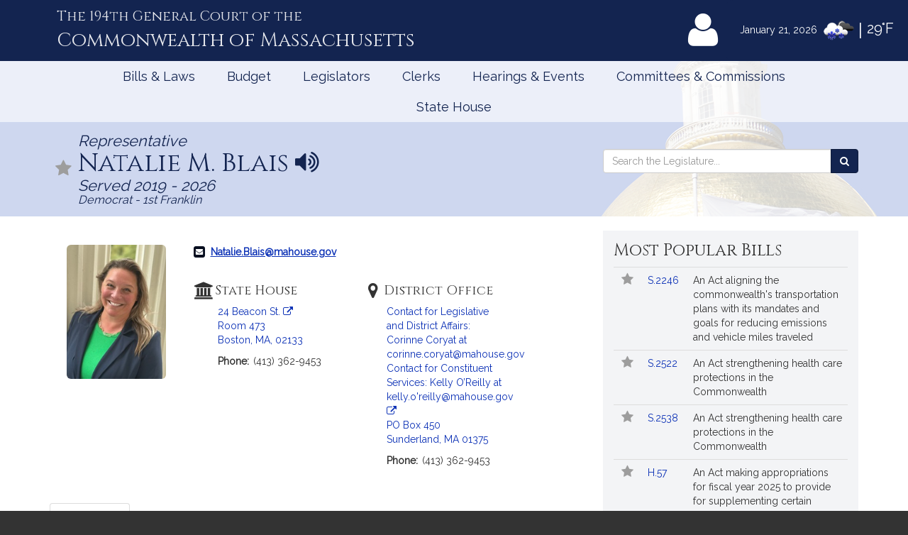

--- FILE ---
content_type: text/html; charset=utf-8
request_url: https://malegislature.gov/Legislators/Profile/NMB1/193/BillHistory
body_size: 98711
content:

<!DOCTYPE html>
<html lang="en" xmlns="http://www.w3.org/1999/xhtml">
<head>
    <meta charset="utf-8" />
    <meta http-equiv="X-UA-Compatible" content="IE=edge" />
    <meta name="viewport" content="width=device-width, initial-scale=1" />
    <!-- The above 3 meta tags *must* come first in the head; any other head content must come *after* these tags -->
    <meta name="description" content="" />
    <meta name="author" content="" />

    <link rel="apple-touch-icon" sizes="180x180" href="/Icons/apple-touch-icon.png" />
    <link rel="apple-touch-icon" sizes="120x120" href="/Icons/apple-touch-icon-120x120.png" />
    <link rel="apple-touch-icon" sizes="152x152" href="/Icons/apple-touch-icon-152x152.png" />
    <link rel="icon" type="image/png" href="/Icons/favicon-32x32.png" sizes="32x32" />
    <link rel="icon" type="image/png" href="/Icons/favicon-16x16.png" sizes="16x16" />
    <link rel="manifest" href="/Icons/manifest.json" />
    <link rel="mask-icon" href="/Icons/safari-pinned-tab.svg" color="#0168c9" />
    <link rel="shortcut icon" href="/Icons/favicon.ico" />
    <meta name="msapplication-config" content="/Icons/browserconfig.xml" />
    <meta name="theme-color" content="#ffffff" />
    <title>Representative Natalie M. Blais</title>

    <!-- Core CSS -->
    <link href="/bundles/css/core?v=kZrDRNM3UlStpnSV98CPrLDYc9NDWg1kmn2avL7PnLA1" rel="stylesheet"/>


    <!-- Fonts -->
    <link href="//fonts.googleapis.com/css?family=Cinzel|Cinzel+Decorative|Raleway|Roboto&display=swap" rel="stylesheet" type="text/css">
    <link href="/Content/font-awesome.min.css" rel="stylesheet"/>


    
    
    <!-- HTML5 shim and Respond.js for IE8 support of HTML5 elements and media queries -->
    <!--[if lt IE 9]>
        <script src="//oss.maxcdn.com/html5shiv/3.7.2/html5shiv.min.js"></script>
        <script src="//oss.maxcdn.com/respond/1.4.2/respond.min.js"></script>
    <![endif]-->

        <!-- Google tag (gtag.js) -->
        <script async src="https://www.googletagmanager.com/gtag/js?id=G-0RK1DK5FZ1"></script>
        <script>
            window.dataLayer = window.dataLayer || [];
            function gtag() { dataLayer.push(arguments); }
            gtag('js', new Date());

            gtag('config', 'G-S38HL5DE45');
        </script>
    <script src="/bundles/jquery?v=x-FqerDY5Wg31jaTgrut5fKV0Vzl4W0Ubtm-xNEzc_c1"></script>

    
    <script src="/bundles/virtualtour?v=tf5B6Af3Ws_YerzeCm8btZ3x0U2kFZDzNrdb4lHt9j81"></script>

</head>


<body class="subpage">

    <div id="alertContainer">
        <!-- Alert Banner -->

    </div>

    <!-- Skip to Content Link -->
    <a href="#mainContent" class="sr-only sr-only-focusable skipToContent">Skip to Content</a>
    <div id="background" style="background: ">
        <!--Header-->
        <header>
    <div class="visible-lg-inline weatherBox">
    <span class="weatherDate">January 21, 2026</span>
    <img id="wicon" class="weatherIcon" src="https://openweathermap.org/img/w/13n.png" alt="Snow">
    <span class="weatherDivider"> &#124; </span>
    <span class="weatherStats">29&deg;F</span>
</div>

    <div class="container">
        <a class="masthead" href="/">
            <span class="headNumber">The 194th General Court of the </span>
            <span class="headCommonwealth">Commonwealth of <span class="headMass">Massachusetts</span></span>
        </a>
        <div class="utilityLinks hidden-xs dropdown navbar-right">
            
                <button id="utilMyLegBtn" class="utilityButton dropdown-toggle" aria-controls="loginFlyout" data-toggle="dropdown">
                    <span class="fa-stack fa-lg">
                        <span class="fa fa-user fa-stack-2x"></span>
                    </span>
                    <span class="fa-stack mlTitle">MyLegislature <span class="fa fa-caret-down"></span></span>
                </button>
                <div id="loginFlyout" class="dropdown-menu dropdownLogin" aria-live="assertive">
                    <h2 class="text-center loginTitle">MyLegislature</h2>
<p class="sr-only">Use MyLegislature to follow bills, hearings, and legislators that interest you.</p>
<form action="/Account/Login?isModal=False" class="form-horizontal clearfix" data-ajax="true" data-ajax-begin="inProgress" data-ajax-complete="loginFlyoutFormOnComplete" data-ajax-method="POST" id="loginFlyoutForm" method="post" role="form"><input name="__RequestVerificationToken" type="hidden" value="75BeR4gph_VOXeqFuSJP4PHu6PQCyeg8OI8GslkKC5g2u4lVudfOqJRkfwd264tyENxR-y442yDtVCt38c4jYWzmBks1" />
<legend class="text-center legSignIn">Sign in with MyLegislature Account</legend>
<span class="requiredFields">* Indicates required fields</span>
<div class="form-group">
    <label class="col-sm-3 control-label" for="Email">Email*</label>
    <div class="col-sm-9">
        <input autocomplete="email" class="form-control" data-val="true" data-val-email="Invalid email address." data-val-required="Email address is required." id="Email" name="Email" type="text" value="" />
        <span class="field-validation-valid help-block" data-valmsg-for="Email" data-valmsg-replace="true"></span>
    </div>
</div>
<div class="form-group passwordField">
    <label class="col-sm-3 control-label" for="Password">Password*</label>
    <div class="col-sm-9 clearfix">
        <input autocomplete="off" class="form-control" data-val="true" data-val-required="Password required." id="Password" name="Password" type="password" />
        <span class="field-validation-valid help-block" data-valmsg-for="Password" data-valmsg-replace="true"></span>
        
    </div>
</div>
<div class="col-xs-12 text-center">
    <div class="clearfix">
        <a class="forgotPassword" aria-haspopup="true" data-toggle="modal" data-target="#forgotPasswordModal">Forgot Password?</a>
    </div>
    <input type="submit" value="Sign in" class="btn btn-default btn-lg fnStart"/>
    <input type="submit" value="Signing In..." class="btn btn-default btn-lg fnEnd" style="display: none" />
</div>
</form>
<div class="form-group text-center">
    <button type="button" onclick="window.location='/Account/ExternalLogin?provider=Facebook';" class="btn btn-facebook btn-md oauthButton"><span class="fa fa-facebook-official fa-fw"></span> Sign in with Facebook</button>
    <button type="button" onclick="window.location='/Account/ExternalLogin?provider=Google';" class="btn btn-google btn-md oauthButton"><span class="fa fa-google-plus fa-fw"></span> Sign in with Google</button>
</div>
<div class="row">
    <div class="col-xs-12 loginFooterWrapper">
        <p class="loginFooter clearfix">
          <a class="pull-left" href="#" data-toggle="modal" data-target="#registrationModal">Not Registered?</a>
          <a class="pull-right" href="/MyLegislature/About">Learn More Here! &raquo;</a>
        </p>
    </div>
</div>

                </div>
        </div>
        <!-- /.utilityLinks -->
    </div>
    <!-- /.container -->
</header>

        <!-- NAVIGATION -->
        <nav class="navbar yamm" role="navigation">
    <div class="container">
        <div class="navbar-header">
            <button type="button" class="navbar-toggle collapsed btn menubutton" data-toggle="collapse" data-target="#navbar" aria-expanded="false" aria-controls="navbar" tabindex="0">Menu<span class="sr-only">Toggle navigation</span></button>
        </div>
        <div id="navbar" class="collapse navbar-collapse">
            <ul class="nav navbar-nav">
                <li class="visible-xs"><a href="/">Home</a></li>
                <li class="visible-xs"><a role="button" href="#" data-toggle="modal" data-target="#mobileSearch" aria-haspopup="true">Search</a></li>
                    <li class="visible-xs">
                        <a data-toggle="modal" data-target="#loginModal">
                            <span class="fa fa-user"></span>
                            MyLegislature
                        </a>
                    </li>
                
                <li class="dropdown yamm-fw">
        <a href="javascript:void(0)" class="dropdown-toggle" data-toggle="dropdown" aria-haspopup="true">Bills &amp; Laws</a>
        <ul class="dropdown-menu">
            <li>
                <div class="yamm-content">
                    <div class="row">
<div class="col-xs-12 col-sm-3">
    <ul class="list-unstyled">
        <li>
            <h3>
                <a href="/Bills">Bills</a>
            </h3>
            <ul class="list-unstyled">
<li>
    <a href="/Bills/Search">
        All Bills
            </a>
</li>
<li>
    <a href="/Bills/RecentBills">
        Recent &amp; Popular Bills
            </a>
</li>
<li>
    <a href="/ClerksOffice/Senate/Deadlines">
        Senate Deadlines
            </a>
</li>
<li>
    <a href="/ClerksOffice/House/Deadlines">
        House Deadlines
            </a>
</li>
<li>
    <a href="/Bills/CityTown">
        Browse Bills by City/Town
            </a>
</li>
<li class="form-group">
    <form action="/Bills/Search" method="get">    <label class="" for="billsSearch">Search Bills</label>
    <div class="typeahead-container">
        <div class="typeahead-field">
            <div class="input-group typeahead-query ">
                <input
                    id="billsSearch"
                    name="SearchTerms"
                    class="searchBox form-control"
                    type="search"
                    value=""
                    data-tt-search-type="Bills"
                    data-tt-search-reset="Bills"
                    data-tt-url="/TypeAheadSearch"
                    data-tt-branch=""
                    data-tt-limit="7"
                    aria-haspopup="true"
                    aria-autocomplete="list"
                    autocomplete="off"
                    placeholder="Search Bills..."/>
                <div class="input-group-btn typeahead-button">

                    <button type="submit" class="btn btn-primary searchButton" aria-label="Search Bills">
<span class="fa fa-search"></span><span class="sr-only">Search</span> 
                    </button>
</div>

</div>

</div>

</div>
</form>
</li>
            </ul>
        </li>
    </ul>
</div>
<div class="col-xs-12 col-sm-3">
    <ul class="list-unstyled">
        <li>
            <h3>
                <a href="/Laws/GeneralLaws">General Laws</a>
            </h3>
            <ul class="list-unstyled">
<li>
    <a href="/Laws/GeneralLaws">
        Browse General Laws
            </a>
</li>
<li class="form-group">
    <form action="/Laws/GeneralLaws/Search" method="get">    <label class="" for="generalLawsSearch">Search General Laws</label>
    <div class="typeahead-container">
        <div class="typeahead-field">
            <div class="input-group typeahead-query ">
                <input
                    id="generalLawsSearch"
                    name="SearchTerms"
                    class="searchBox form-control"
                    type="search"
                    value=""
                    data-tt-search-type="GeneralLaws"
                    data-tt-search-reset="GeneralLaws"
                    data-tt-url="/TypeAheadSearch"
                    data-tt-branch=""
                    data-tt-limit="7"
                    aria-haspopup="true"
                    aria-autocomplete="list"
                    autocomplete="off"
                    placeholder="Search General Laws..."/>
                <div class="input-group-btn typeahead-button">

                    <button type="submit" class="btn btn-primary searchButton" aria-label="Search General Laws">
<span class="fa fa-search"></span><span class="sr-only">Search</span> 
                    </button>
</div>

</div>

</div>

</div>
</form>
</li>
<li class="form-inline generalLawsDirect">
<form action="/GeneralLaws/GoTo" method="get">            <span class="navLabel">Go to a General Law:</span>
            <div class="form-group">
                <label for="GLChapterGoTo" class="sr-only">Chapter:</label>
                <input id="GLChapterGoTo" name="ChapterGoTo" type="text" value="" class="form-control" placeholder="Chapter"/>
            </div>
            <div class="form-group">
                <label for="GLSectionGoTo" class="sr-only">Section Number:</label>
                <input id="GLSectionGoTo" name="SectionGoTo" type="text" value="" class="form-control" placeholder="Section"/>
            </div>
            <div class="form-group">
                <label for="keyword" class="sr-only">Keyword:</label>
                <input id="keyword" name="keyword" type="text" value="" class="form-control" placeholder="Keyword"/>
            </div>
            <button class="btn btn-primary searchButton" type="submit">Go <span class="sr-only"> to that General Law</span><span class="fa fa-angle-right"></span></button>
</form></li>
            </ul>
        </li>
    </ul>
</div>
<div class="col-xs-12 col-sm-3">
    <ul class="list-unstyled">
        <li>
            <h3>
                <a href="/Laws/SessionLaws">Session Laws</a>
            </h3>
            <ul class="list-unstyled">
<li>
    <a href="/Laws/SessionLaws">
        Browse Session Laws
            </a>
</li>
<li class="form-group">
    <form action="/Laws/SessionLaws/Search" method="get">    <label class="" for="sessionLawsSearch">Search Session Laws</label>
    <div class="typeahead-container">
        <div class="typeahead-field">
            <div class="input-group typeahead-query ">
                <input
                    id="sessionLawsSearch"
                    name="SearchTerms"
                    class="searchBox form-control"
                    type="search"
                    value=""
                    data-tt-search-type="SessionLaws"
                    data-tt-search-reset="SessionLaws"
                    data-tt-url="/TypeAheadSearch"
                    data-tt-branch=""
                    data-tt-limit="7"
                    aria-haspopup="true"
                    aria-autocomplete="list"
                    autocomplete="off"
                    placeholder="Search Session Laws..."/>
                <div class="input-group-btn typeahead-button">

                    <button type="submit" class="btn btn-primary searchButton" aria-label="Search Session Laws">
<span class="fa fa-search"></span><span class="sr-only">Search</span> 
                    </button>
</div>

</div>

</div>

</div>
</form>
</li>
<li class="form-inline generalLawsDirect">
<form action="/SessionLaws/GoTo" method="get">            <script>
                var sessionLawActYears = [{"Disabled":false,"Group":null,"Selected":false,"Text":"2026","Value":"2026"},{"Disabled":false,"Group":null,"Selected":false,"Text":"2025","Value":"2025"},{"Disabled":false,"Group":null,"Selected":false,"Text":"2024","Value":"2024"},{"Disabled":false,"Group":null,"Selected":false,"Text":"2023","Value":"2023"},{"Disabled":false,"Group":null,"Selected":false,"Text":"2022","Value":"2022"},{"Disabled":false,"Group":null,"Selected":false,"Text":"2021","Value":"2021"},{"Disabled":false,"Group":null,"Selected":false,"Text":"2020","Value":"2020"},{"Disabled":false,"Group":null,"Selected":false,"Text":"2019","Value":"2019"},{"Disabled":false,"Group":null,"Selected":false,"Text":"2018","Value":"2018"},{"Disabled":false,"Group":null,"Selected":false,"Text":"2017","Value":"2017"},{"Disabled":false,"Group":null,"Selected":false,"Text":"2016","Value":"2016"},{"Disabled":false,"Group":null,"Selected":false,"Text":"2015","Value":"2015"},{"Disabled":false,"Group":null,"Selected":false,"Text":"2014","Value":"2014"},{"Disabled":false,"Group":null,"Selected":false,"Text":"2013","Value":"2013"},{"Disabled":false,"Group":null,"Selected":false,"Text":"2012","Value":"2012"},{"Disabled":false,"Group":null,"Selected":false,"Text":"2011","Value":"2011"},{"Disabled":false,"Group":null,"Selected":false,"Text":"2010","Value":"2010"},{"Disabled":false,"Group":null,"Selected":false,"Text":"2009","Value":"2009"},{"Disabled":false,"Group":null,"Selected":false,"Text":"2008","Value":"2008"},{"Disabled":false,"Group":null,"Selected":false,"Text":"2007","Value":"2007"},{"Disabled":false,"Group":null,"Selected":false,"Text":"2006","Value":"2006"},{"Disabled":false,"Group":null,"Selected":false,"Text":"2005","Value":"2005"},{"Disabled":false,"Group":null,"Selected":false,"Text":"2004","Value":"2004"},{"Disabled":false,"Group":null,"Selected":false,"Text":"2003","Value":"2003"},{"Disabled":false,"Group":null,"Selected":false,"Text":"2002","Value":"2002"},{"Disabled":false,"Group":null,"Selected":false,"Text":"2001","Value":"2001"},{"Disabled":false,"Group":null,"Selected":false,"Text":"2000","Value":"2000"},{"Disabled":false,"Group":null,"Selected":false,"Text":"1999","Value":"1999"},{"Disabled":false,"Group":null,"Selected":false,"Text":"1998","Value":"1998"},{"Disabled":false,"Group":null,"Selected":false,"Text":"1997","Value":"1997"}];
                var sessionLawResolveYears = [{"Disabled":false,"Group":null,"Selected":false,"Text":"2024","Value":"2024"},{"Disabled":false,"Group":null,"Selected":false,"Text":"2020","Value":"2020"},{"Disabled":false,"Group":null,"Selected":false,"Text":"2018","Value":"2018"},{"Disabled":false,"Group":null,"Selected":false,"Text":"2016","Value":"2016"},{"Disabled":false,"Group":null,"Selected":false,"Text":"2014","Value":"2014"},{"Disabled":false,"Group":null,"Selected":false,"Text":"2013","Value":"2013"},{"Disabled":false,"Group":null,"Selected":false,"Text":"2012","Value":"2012"},{"Disabled":false,"Group":null,"Selected":false,"Text":"2010","Value":"2010"},{"Disabled":false,"Group":null,"Selected":false,"Text":"2009","Value":"2009"},{"Disabled":false,"Group":null,"Selected":false,"Text":"2008","Value":"2008"},{"Disabled":false,"Group":null,"Selected":false,"Text":"2007","Value":"2007"},{"Disabled":false,"Group":null,"Selected":false,"Text":"2006","Value":"2006"},{"Disabled":false,"Group":null,"Selected":false,"Text":"2004","Value":"2004"},{"Disabled":false,"Group":null,"Selected":false,"Text":"2001","Value":"2001"},{"Disabled":false,"Group":null,"Selected":false,"Text":"1998","Value":"1998"}];
            </script>
            <span class="navLabel">Go to a Session Law:</span>
            <div class="form-group sessionLawType">
                <label for="TypeGoTo" class="sr-only">Type:</label>
                <select name="TypeGoTo" id="TypeGoTo" class="form-control" onchange="sessionLawTypeChange(this, 'Resolves')">
                        <option value="Acts">Act</option>
                        <option value="Resolves">Resolve</option>
                </select>
            </div>
            <div class="form-group">
                <label for="SLChapterGoTo" class="sr-only">Chapter:</label>
                <input id="SLChapterGoTo" name="ChapterGoTo" type="text" value="" class="form-control" placeholder="Chapter"/>
            </div>
            <div class="form-group">
                <label for="YearGoTo" class="sr-only">Year:</label>
                <select name="YearGoTo" id="YearGoTo" class="form-control sessionLawYearList">
                        <option value="2026">2026</option>
                        <option value="2025">2025</option>
                        <option value="2024">2024</option>
                        <option value="2023">2023</option>
                        <option value="2022">2022</option>
                        <option value="2021">2021</option>
                        <option value="2020">2020</option>
                        <option value="2019">2019</option>
                        <option value="2018">2018</option>
                        <option value="2017">2017</option>
                        <option value="2016">2016</option>
                        <option value="2015">2015</option>
                        <option value="2014">2014</option>
                        <option value="2013">2013</option>
                        <option value="2012">2012</option>
                        <option value="2011">2011</option>
                        <option value="2010">2010</option>
                        <option value="2009">2009</option>
                        <option value="2008">2008</option>
                        <option value="2007">2007</option>
                        <option value="2006">2006</option>
                        <option value="2005">2005</option>
                        <option value="2004">2004</option>
                        <option value="2003">2003</option>
                        <option value="2002">2002</option>
                        <option value="2001">2001</option>
                        <option value="2000">2000</option>
                        <option value="1999">1999</option>
                        <option value="1998">1998</option>
                        <option value="1997">1997</option>
                </select>
            </div>
            <button type="submit" class="btn btn-primary">Go <span class="sr-only">to Session Law</span><span class="fa fa-angle-right"></span></button>
</form></li>
            </ul>
        </li>
    </ul>
</div>
<div class="col-xs-12 col-sm-3">
    <ul class="list-unstyled">
<li>
    <h3>
        <a href="/Laws/Constitution">
            Massachusetts Constitution
                    </a>
    </h3>
</li>
<li>
    <h3>
        <a href="/Journal/Senate">
            Senate Journals
                    </a>
    </h3>
</li>
<li>
    <h3>
        <a href="/Journal/House">
            House Journals
                    </a>
    </h3>
</li>
<li>
    <h3>
        <a href="/Laws/Rules/Joint">
            Rules
                    </a>
    </h3>
</li>
<li>
    <h3>
        <a href="/Reports">
            Reports and Communications
                    </a>
    </h3>
</li>
<li>
    <h3>
        <a href="/Download/Joint/Legislative%20Drafting%20Manual" target="_blank">
            Drafting Manual
                            <span class="fa fa-file-pdf-o"></span>
        </a>
    </h3>
</li>
<li>
    <h3>
        <a href="/StateHouse/Glossary">
            Glossary
                    </a>
    </h3>
</li>
    </ul>
</div>
                        <button class="sr-only sr-only-focusable btn-link" onclick="closeNavMenu()">Close Menu</button>
                    </div>
                </div>
            </li>
        </ul>
</li>
<li class="dropdown yamm-fw">
        <a href="javascript:void(0)" class="dropdown-toggle" data-toggle="dropdown" aria-haspopup="true">Budget</a>

<ul class="dropdown-menu" id="budgetMenu">
    <li>
        <div class="yamm-content homeBudget">
            <h2><a href="/Budget">FY 2026 Budget</a></h2>
            <ol>
                    <li class="completed" aria-current="">
                        <a href="/Budget/GovernorsBudget">
                            Governor&#39;s Budget
                            <span class="indicator" aria-hidden="true"></span>
                                                            <span class="indicatorLine right" aria-hidden="true"></span>
                        </a>
                    </li>
                    <li class="completed" aria-current="">
                        <a href="/Budget/HouseWaysMeansBudget">
                            House Ways &amp; Means Budget
                            <span class="indicator" aria-hidden="true"></span>
                                <span class="indicatorLine left" aria-hidden="true"></span>
                                                            <span class="indicatorLine right" aria-hidden="true"></span>
                        </a>
                    </li>
                    <li class="completed" aria-current="">
                        <a href="/Budget/HouseDebate">
                            House Debate
                            <span class="indicator" aria-hidden="true"></span>
                                <span class="indicatorLine left" aria-hidden="true"></span>
                                                            <span class="indicatorLine right" aria-hidden="true"></span>
                        </a>
                    </li>
                    <li class="completed" aria-current="">
                        <a href="/Budget/HouseBudget">
                            House Budget
                            <span class="indicator" aria-hidden="true"></span>
                                <span class="indicatorLine left" aria-hidden="true"></span>
                                                            <span class="indicatorLine right" aria-hidden="true"></span>
                        </a>
                    </li>
                    <li class="completed" aria-current="">
                        <a href="/Budget/SenateWaysMeansBudget">
                            Senate Ways &amp; Means Budget
                            <span class="indicator" aria-hidden="true"></span>
                                <span class="indicatorLine left" aria-hidden="true"></span>
                                                            <span class="indicatorLine right" aria-hidden="true"></span>
                        </a>
                    </li>
                    <li class="completed" aria-current="">
                        <a href="/Budget/SenateDebate">
                            Senate Debate
                            <span class="indicator" aria-hidden="true"></span>
                                <span class="indicatorLine left" aria-hidden="true"></span>
                                                            <span class="indicatorLine right" aria-hidden="true"></span>
                        </a>
                    </li>
                    <li class="completed" aria-current="">
                        <a href="/Budget/SenateBudget">
                            Senate Budget
                            <span class="indicator" aria-hidden="true"></span>
                                <span class="indicatorLine left" aria-hidden="true"></span>
                                                            <span class="indicatorLine right" aria-hidden="true"></span>
                        </a>
                    </li>
                    <li class="completed" aria-current="">
                        <a href="/Budget/ConferenceCommittee">
                            Conference Committee
                            <span class="indicator" aria-hidden="true"></span>
                                <span class="indicatorLine left" aria-hidden="true"></span>
                                                            <span class="indicatorLine right" aria-hidden="true"></span>
                        </a>
                    </li>
                    <li class="current" aria-current="step">
                        <a href="/Budget/FinalBudget">
                            Final Budget
                            <span class="indicator" aria-hidden="true"></span>
                                <span class="indicatorLine left" aria-hidden="true"></span>
                                                    </a>
                    </li>
            </ol>
            <button class="sr-only sr-only-focusable btn-link" onclick="closeNavMenu()">Close Menu</button>
        </div>
    </li>
</ul></li>
<li class="dropdown yamm-fw">
        <a href="javascript:void(0)" class="dropdown-toggle" data-toggle="dropdown" aria-haspopup="true">Legislators</a>
        <ul class="dropdown-menu">
            <li>
                <div class="yamm-content">
                    <div class="row">
<div class="col-xs-12 col-sm-3">
    <ul class="list-unstyled">
        <li>
            <h3>
                <a href="/Legislators">Legislators</a>
            </h3>
            <ul class="list-unstyled">
<li>
    <a href="/Redistricting">
        Redistricting
            </a>
</li>
<li>
    <a href="/Search/FindMyLegislator">
        Find Your Legislators
            </a>
</li>
<li class="form-group">
    <form action="/Legislators/Search" method="get">    <label class="" for="legisSearch">Search Legislators</label>
    <div class="typeahead-container">
        <div class="typeahead-field">
            <div class="input-group typeahead-query ">
                <input
                    id="legisSearch"
                    name="SearchTerms"
                    class="searchBox form-control"
                    type="search"
                    value=""
                    data-tt-search-type="Legislators"
                    data-tt-search-reset="Legislators"
                    data-tt-url="/TypeAheadSearch"
                    data-tt-branch=""
                    data-tt-limit="7"
                    aria-haspopup="true"
                    aria-autocomplete="list"
                    autocomplete="off"
                    placeholder="Search Legislators..."/>
                <div class="input-group-btn typeahead-button">

                    <button type="submit" class="btn btn-primary searchButton" aria-label="Search Legislators">
<span class="fa fa-search"></span><span class="sr-only">Search</span> 
                    </button>
</div>

</div>

</div>

</div>
</form>
</li>
            </ul>
        </li>
    </ul>
</div>
<div class="col-xs-12 col-sm-3">
    <ul class="list-unstyled">
        <li>
            <h3>
                <a href="/Legislators/Leadership">Legislative Leadership</a>
            </h3>
            <ul class="list-unstyled">
<li>
    <a href="/Legislators/Leadership">
        All Leadership
            </a>
</li>
<li>
    <a href="/Legislators/Leadership/Senate">
        Senate Leadership
            </a>
</li>
<li>
    <a href="/Legislators/Leadership/House">
        House Leadership
            </a>
</li>
            </ul>
        </li>
    </ul>
</div>
<div class="col-xs-12 col-sm-3">
    <ul class="list-unstyled">
        <li>
            <h3>
                <a href="/Legislators/Senate">Senate</a>
            </h3>
            <ul class="list-unstyled">
<li>
    <a href="/Legislators/Members/Senate">
        All Senators
            </a>
</li>
<li>
    <a href="/ClerksOffice/Senate">
        Senate Clerk
            </a>
</li>
<li>
    <h3>
        <a href="/cc" target="_blank">
            Commonwealth Conversations
                            <span class="fa fa-external-link"></span>
        </a>
    </h3>
</li>
<li>
    <h3>
        <a href="/cleanenergyfuture" target="_blank">
            Clean Energy Future Tour
                            <span class="fa fa-external-link"></span>
        </a>
    </h3>
</li>
            </ul>
        </li>
    </ul>
</div>
<div class="col-xs-12 col-sm-3">
    <ul class="list-unstyled">
        <li>
            <h3>
                <a href="/Legislators/House">House</a>
            </h3>
            <ul class="list-unstyled">
<li>
    <a href="/Legislators/Members/House">
        All Representatives
            </a>
</li>
<li>
    <a href="/ClerksOffice/House">
        House Clerk
            </a>
</li>
            </ul>
        </li>
    </ul>
</div>
                        <button class="sr-only sr-only-focusable btn-link" onclick="closeNavMenu()">Close Menu</button>
                    </div>
                </div>
            </li>
        </ul>
</li>
<li class="dropdown yamm-fw">
        <a href="javascript:void(0)" class="dropdown-toggle" data-toggle="dropdown" aria-haspopup="true">Clerks</a>
        <ul class="dropdown-menu">
            <li>
                <div class="yamm-content">
                    <div class="row">
<div class="col-xs-12 col-sm-3">
    <ul class="list-unstyled">
        <li>
            <h3>
                <a href="/">Dockets</a>
            </h3>
            <ul class="list-unstyled">
<li class="form-group">
    <form action="/Search" method="get">    <label class="" for="docketsSearch">Search Dockets</label>
    <div class="typeahead-container">
        <div class="typeahead-field">
            <div class="input-group typeahead-query ">
                <input
                    id="docketsSearch"
                    name="SearchTerms"
                    class="searchBox form-control"
                    type="search"
                    value=""
                    data-tt-search-type="Dockets"
                    data-tt-search-reset="Dockets"
                    data-tt-url="/TypeAheadSearch"
                    data-tt-branch=""
                    data-tt-limit="7"
                    aria-haspopup="true"
                    aria-autocomplete="list"
                    autocomplete="off"
                    placeholder="Search Dockets..."/>
                <div class="input-group-btn typeahead-button">

                    <button type="submit" class="btn btn-primary searchButton" aria-label="Search Dockets">
<span class="fa fa-search"></span><span class="sr-only">Search</span> 
                    </button>
</div>

</div>

</div>

</div>
</form>
</li>
            </ul>
        </li>
    </ul>
</div>
<div class="col-xs-12 col-sm-3">
    <ul class="list-unstyled">
        <li>
            <h3>
                <a href="/ClerksOffice/Senate">Senate Clerk</a>
            </h3>
            <ul class="list-unstyled">
<li>
    <a href="/ClerksOffice/Senate/Agenda">
        Agenda
            </a>
</li>
<li>
    <a href="/ClerksOffice/Senate/Calendar">
        Calendar
            </a>
</li>
<li>
    <a href="/ClerksOffice/Senate/Dockets">
        Dockets
            </a>
</li>
<li>
    <a href="/Laws/Rules/Senate">
        Rules
            </a>
</li>
            </ul>
        </li>
    </ul>
</div>
<div class="col-xs-12 col-sm-3">
    <ul class="list-unstyled">
        <li>
            <h3>
                <a href="/ClerksOffice/House">House Clerk</a>
            </h3>
            <ul class="list-unstyled">
<li>
    <a href="/ClerksOffice/House/Calendar">
        Calendar
            </a>
</li>
<li>
    <a href="/ClerksOffice/House/Dockets">
        Dockets
            </a>
</li>
<li>
    <a href="/Laws/Rules/House">
        Rules
            </a>
</li>
            </ul>
        </li>
    </ul>
</div>
<div class="col-xs-12 col-sm-3">
    <ul class="list-unstyled">
<li>
    <h3>
        <a href="/ClerksOffice/Senate/Audits">
            Senate Audits
                    </a>
    </h3>
</li>
<li>
    <h3>
        <a href="/Journal/Senate">
            Senate Journals
                    </a>
    </h3>
</li>
<li>
    <h3>
        <a href="/ClerksOffice/House/Audits">
            House Audits
                    </a>
    </h3>
</li>
<li>
    <h3>
        <a href="/Journal/House">
            House Journals
                    </a>
    </h3>
</li>
    </ul>
</div>
                        <button class="sr-only sr-only-focusable btn-link" onclick="closeNavMenu()">Close Menu</button>
                    </div>
                </div>
            </li>
        </ul>
</li>
<li class="dropdown yamm-fw">
        <a href="javascript:void(0)" class="dropdown-toggle" data-toggle="dropdown" aria-haspopup="true">Hearings &amp; Events</a>
        <ul class="dropdown-menu">
            <li>
                <div class="yamm-content">
                    <div class="row">
<div class="col-xs-12 col-sm-3">
    <ul class="list-unstyled">
        <li>
            <h3>
                <a href="/Events">All Hearings &amp; Events</a>
            </h3>
            <ul class="list-unstyled">
<li class="form-group">
    <form action="/Events/Search" method="get">    <label class="" for="eventSearch">Search Events</label>
    <div class="typeahead-container">
        <div class="typeahead-field">
            <div class="input-group typeahead-query ">
                <input
                    id="eventSearch"
                    name="SearchTerms"
                    class="searchBox form-control"
                    type="search"
                    value=""
                    data-tt-search-type="Events"
                    data-tt-search-reset="Events"
                    data-tt-url="/TypeAheadSearch"
                    data-tt-branch=""
                    data-tt-limit="7"
                    aria-haspopup="true"
                    aria-autocomplete="list"
                    autocomplete="off"
                    placeholder="Search Events..."/>
                <div class="input-group-btn typeahead-button">

                    <button type="submit" class="btn btn-primary searchButton" aria-label="Search Events">
<span class="fa fa-search"></span><span class="sr-only">Search</span> 
                    </button>
</div>

</div>

</div>

</div>
</form>
</li>
            </ul>
        </li>
    </ul>
</div>
<div class="col-xs-12 col-sm-3">
    <ul class="list-unstyled">
        <li>
            <h3>
                <a href="/Events/Sessions">Sessions</a>
            </h3>
            <ul class="list-unstyled">
<li>
    <a href="/Events/Sessions/Joint">
        Joint Sessions
            </a>
</li>
<li>
    <a href="/Events/Sessions/Senate">
        Senate Sessions
            </a>
</li>
<li>
    <a href="/Events/Sessions/House">
        House Sessions
            </a>
</li>
            </ul>
        </li>
    </ul>
</div>
<div class="col-xs-12 col-sm-3">
    <ul class="list-unstyled">
        <li>
            <h3>
                <a href="/Events/Hearings">Hearings</a>
            </h3>
            <ul class="list-unstyled">
<li>
    <a href="/Events/Hearings/Senate">
        Senate Committee Hearings
            </a>
</li>
<li>
    <a href="/Events/Hearings/House">
        House Committee Hearings
            </a>
</li>
<li>
    <a href="/Events/Hearings/Joint">
        Joint Committee Hearings
            </a>
</li>
            </ul>
        </li>
    </ul>
</div>
<div class="col-xs-12 col-sm-3">
    <ul class="list-unstyled">
<li>
    <h3>
        <a href="/Events/SpecialEvents">
            Special Events
                    </a>
    </h3>
</li>
    </ul>
</div>
                        <button class="sr-only sr-only-focusable btn-link" onclick="closeNavMenu()">Close Menu</button>
                    </div>
                </div>
            </li>
        </ul>
</li>
<li class="dropdown yamm-fw">
        <a href="javascript:void(0)" class="dropdown-toggle" data-toggle="dropdown" aria-haspopup="true">Committees &amp; Commissions</a>
        <ul class="dropdown-menu">
            <li>
                <div class="yamm-content">
                    <div class="row">
<div class="col-xs-12 col-sm-3">
    <ul class="list-unstyled">
        <li>
            <h3>
                <a href="/Committees">All Committees</a>
            </h3>
            <ul class="list-unstyled">
<li class="form-group">
    <form action="/Committees/Search" method="get">    <label class="" for="committeeSearch">Search Committees</label>
    <div class="typeahead-container">
        <div class="typeahead-field">
            <div class="input-group typeahead-query ">
                <input
                    id="committeeSearch"
                    name="SearchTerms"
                    class="searchBox form-control"
                    type="search"
                    value=""
                    data-tt-search-type="Committees"
                    data-tt-search-reset="Committees"
                    data-tt-url="/TypeAheadSearch"
                    data-tt-branch=""
                    data-tt-limit="7"
                    aria-haspopup="true"
                    aria-autocomplete="list"
                    autocomplete="off"
                    placeholder="Search Committees..."/>
                <div class="input-group-btn typeahead-button">

                    <button type="submit" class="btn btn-primary searchButton" aria-label="Search Committees">
<span class="fa fa-search"></span><span class="sr-only">Search</span> 
                    </button>
</div>

</div>

</div>

</div>
</form>
</li>
            </ul>
        </li>
    </ul>
</div>
<div class="col-xs-12 col-sm-3">
    <ul class="list-unstyled">
        <li>
            <h3>
                <a href="/Committees">Committees</a>
            </h3>
            <ul class="list-unstyled">
<li>
    <a href="/Committees/Joint">
        Joint Committees
            </a>
</li>
<li>
    <a href="/Committees/Senate">
        Senate Committees
            </a>
</li>
<li>
    <a href="/Committees/House">
        House Committees
            </a>
</li>
            </ul>
        </li>
    </ul>
</div>
<div class="col-xs-12 col-sm-3">
    <ul class="list-unstyled">
        <li>
            <h3>
                <a href="/Events/Hearings">Committee Hearings</a>
            </h3>
            <ul class="list-unstyled">
<li>
    <a href="/Events/Hearings/Joint">
        Joint Committee Hearings
            </a>
</li>
<li>
    <a href="/Events/Hearings/Senate">
        Senate Committee Hearings
            </a>
</li>
<li>
    <a href="/Events/Hearings/House">
        House Committee Hearings
            </a>
</li>
            </ul>
        </li>
    </ul>
</div>
<div class="col-xs-12 col-sm-3">
    <ul class="list-unstyled">
<li>
    <h3>
        <a href="/Commissions">
            Commissions
                    </a>
    </h3>
</li>
<li>
    <h3>
        <a href="/Download/House/Committee%20Book" target="_blank">
            Committee Book
                            <span class="fa fa-file-pdf-o"></span>
        </a>
    </h3>
</li>
<li>
    <h3>
        <a href="/Committees/HearingAttendanceOverview">
            Hearing Attendance
                    </a>
    </h3>
</li>
    </ul>
</div>
                        <button class="sr-only sr-only-focusable btn-link" onclick="closeNavMenu()">Close Menu</button>
                    </div>
                </div>
            </li>
        </ul>
</li>
<li class="dropdown yamm-fw">
        <a href="javascript:void(0)" class="dropdown-toggle" data-toggle="dropdown" aria-haspopup="true">State House</a>
        <ul class="dropdown-menu">
            <li>
                <div class="yamm-content">
                    <div class="row">
<div class="col-xs-12 col-sm-3">
    <ul class="list-unstyled">
        <li>
            <h3>
                <a href="/StateHouse/Visit">Visit the State House</a>
            </h3>
            <ul class="list-unstyled">
<li>
    <a href="/StateHouse/Tour">
        On-site Tour
            </a>
</li>
<li>
    <a href="/VirtualTour/Home">
        Virtual Tour
            </a>
</li>
            </ul>
        </li>
    </ul>
</div>
<div class="col-xs-12 col-sm-3">
    <ul class="list-unstyled">
        <li>
            <h3>
                <a href="/StateHouse/Accessibility">Accessibility</a>
            </h3>
            <ul class="list-unstyled">
<li>
    <a href="/StateHouse/AccessibilityForm">
        Request Accessibility
            </a>
</li>
<li>
    <a href="/StateHouse/WebAccessibilityPolicy">
        Web Accessibility Policy
            </a>
</li>
<li>
    <a href="/StateHouse/AccessibilityInitiatives">
        Accessibility Initiatives
            </a>
</li>
            </ul>
        </li>
    </ul>
</div>
<div class="col-xs-12 col-sm-3">
    <ul class="list-unstyled">
        <li>
            <h3>
                <a href="/StateHouse/EducationalOpportunities">Educational Opportunities</a>
            </h3>
            <ul class="list-unstyled">
<li>
    <a href="/StateHouse/EducationalOpportunities/Internships">
        Internships
            </a>
</li>
<li>
    <a href="/StateHouse/EducationalOpportunities/StudentGovernmentDay">
        Student Government Day
            </a>
</li>
<li>
    <a href="/StateHouse/EducationalOpportunities/CitizensLegislativeSeminar">
        Citizens&#39; Legislative Seminar
            </a>
</li>
            </ul>
        </li>
    </ul>
</div>
<div class="col-xs-12 col-sm-3">
    <ul class="list-unstyled">
<li>
    <h3>
        <a href="/CreateYourOwnBill">
            Create Your Own Bill
                    </a>
    </h3>
</li>
<li>
    <h3>
        <a href="/StateHouse/MediaGallery">
            Media Gallery
                    </a>
    </h3>
</li>
<li>
    <h3>
        <a href="/StateHouse/FAQ">
            FAQ
                    </a>
    </h3>
</li>
<li>
    <h3>
        <a href="/StateHouse/Contact">
            Contact Us
                    </a>
    </h3>
</li>
    </ul>
</div>
                        <button class="sr-only sr-only-focusable btn-link" onclick="closeNavMenu()">Close Menu</button>
                    </div>
                </div>
            </li>
        </ul>
</li>

            </ul>
        </div>
        <!--/.nav-collapse -->
    </div>
    <!--/.container -->
</nav>

        <!-- MAIN CONTENT -->
        <span id="mainContent" class="sr-only"></span>
        <main>
            
<div class="titleBar clearfix">
    <div class="container memberTitleContainer">
        <div class="row">
            <div class="col-xs-12 col-sm-8">
                <div class="followable">
                                <a aria-label="Follow in MyLegislature" aria-pressed="false" data-target="#exclusiveFeatureModal" data-toggle="modal" title="Follow in MyLegislature" aria-haspopup="true" tabindex="0">
                <span class="fa fa-star fa-fw mlNotFollowing"></span>
            </a>

                    <h1>
                            <span>Representative</span>
                        Natalie M. Blais
                            <audio id="pronunciationPlayer" src="[data-uri]"></audio>
                            <span class="fa fa-volume-up" onclick="playPronunciation()" style="cursor:pointer">   </span>

                            <span> Served 2019 - 2026</span>
                        <span class="subTitle">Democrat  - 1st Franklin</span>
                    </h1>
                </div>
            </div>
            <div class="hidden-xs col-sm-4">
                <div class="typeahead-wrapper-sm"><form action="/Search" method="get">        <h2 class="sr-only">Search the Legislature</h2>
    <label class="sr-only" for="detailSearch">Search the Legislature</label>
    <div class="typeahead-container">
        <div class="typeahead-field">
            <div class="input-group typeahead-query ">
                <input
                    id="detailSearch"
                    name="SearchTerms"
                    class="searchBox form-control"
                    type="search"
                    value=""
                    data-tt-search-type="Bills, GeneralLaws, SessionLaws, Committees, Legislators, Events, Journals, Reports, Videos, Amendments"
                    data-tt-search-reset="Bills, GeneralLaws, SessionLaws, Committees, Legislators, Events, Journals, Reports, Videos, Amendments"
                    data-tt-url="/TypeAheadSearch"
                    data-tt-branch=""
                    data-tt-limit="7"
                    aria-haspopup="true"
                    aria-autocomplete="list"
                    autocomplete="off"
                    placeholder="Search the Legislature..."/>
                <div class="input-group-btn typeahead-button">

                    <button type="submit" class="btn btn-primary searchButton" aria-label="Search the Legislature">
<span class="fa fa-search"></span><span class="sr-only">Search</span> 
                    </button>
</div>

</div>

</div>

</div>
</form></div>
            </div>
        </div>
    </div>
</div>
<!-- /TITLEBAR -->

<span id="mainContent" class="sr-only"></span>
<div class="content">
    <div class="container">
        <div class="row">
            <div class="col-xs-12 col-md-8">
                <div class="row repCard">
                    <div class="col-xs-12 col-sm-3">
                        <div class="thumb">
                            <div class="thumbPhoto">
                                <img src="/Legislators/Profile/170/NMB1.jpg"  alt="Photo of  Natalie M. Blais" width="170" />
                            </div>
                        </div>
                    </div>
                    <div class="col-xs-12 col-sm-9">
                            <address class="repEmail text-center-on-xs">
                                <span class="fa fa-envelope-square fa-lg"></span>&nbsp;
                                <a href="mailto:Natalie.Blais@mahouse.gov">Natalie.Blais@mahouse.gov</a>
                            </address>
                        <div class="row officeLocations">
                            <div class="col-xs-12 col-sm-5">
                                <h4 class="serifTitle"><span class="fa fa-university fa-lg fa-fw"></span> State House</h4>
                                <address>
                                    <div class="contactGroup">
                                        <a href="https://maps.google.com?daddr=24 Beacon St+Boston+MA+02133" target="_blank">
                                            24 Beacon St. <span class="fa fa-external-link"></span><br />
                                        Room 473<br />
                                        Boston, MA, 02133
                                    </a>
                                    <div class="row contactInfo">
                                            <div class="col-xs-12 col-lg-3">
                                                <strong>Phone:</strong>
                                            </div>
                                            <div class="col-xs-12 col-lg-9">
                                                (413) 362-9453
                                            </div>
                                                                            </div>
                                </div>
                            </address>
                        </div>
                                    <div class="col-xs-12 col-sm-5">
                                        <h4 class="serifTitle"><span class="fa fa-map-marker fa-lg fa-fw"></span> District Office</h4>
                                        <address>
                                            <div class="contactGroup">
                                                    <a href="https://maps.google.com?daddr=Contact for Legislative and District Affairs: Corinne Coryat at corinne.coryat@mahouse.gov  Contact for Constituent Services: Kelly O’Reilly at kelly.o&#39;reilly@mahouse.gov+Sunderland+MASSACHUSETTS+01375" target="_blank">
                                                        Contact for Legislative and District Affairs: Corinne Coryat at corinne.coryat@mahouse.gov  Contact for Constituent Services: Kelly O’Reilly at kelly.o&#39;reilly@mahouse.gov <span class="fa fa-external-link"></span><br />
                                                        <span>
                                                            PO Box 450
                                                        <br />
                                                    </span>
                                                    Sunderland, MA 01375
                                                </a>
                                                <div class="row contactInfo">
                                                        <div class="col-xs-12 col-lg-3">
                                                            <strong>Phone:</strong>
                                                        </div>
                                                        <div class="col-xs-12 col-lg-9">
                                                            (413) 362-9453
                                                        </div>
                                                                                                    </div>
                                            </div>
                                        </address>
                                    </div>
                    </div>
                    <!-- #contactinfo -->
                </div>
                <!-- #media-body -->
            </div>
            <!-- #media -->
            
            <button class="nav-tabs-dropdown btn btn-block btn-primary">Tabs <span class="fa fa-caret-down"></span></button>
            <div class="nav nav-tabs nav-shaded" role="tablist">
                            <button id="Bills-tab" role="tab" class="active tab" data-href="/Legislators/Profile/NMB1/193/Bills" onclick="toggleTab(event, this, '.tab-pane', true);" tabindex="0" aria-selected="true" aria-controls="Bills-tabpanel">
                                Bills
                            </button>
                            <button id="Committees-tab" role="tab" class=" tab" data-href="/Legislators/Profile/NMB1/193/Committees" onclick="toggleTab(event, this, '.tab-pane', true);" tabindex="-1" aria-selected="false" aria-controls="Committees-tabpanel">
                                Committees
                            </button>
                            <button id="District-tab" role="tab" class=" tab" data-href="/Legislators/Profile/NMB1/193/District" onclick="toggleTab(event, this, '.tab-pane', true);" tabindex="-1" aria-selected="false" aria-controls="District-tabpanel">
                                District
                            </button>
            </div>
            <div class="tab-content" id="Bills-tabpanel" role="tabpanel" tabindex="0" aria-labelledby="Bills-tab" aria-live="polite">
<div class="active tab-pane customFade in" role="tabpanel" aria-labelledby="Bills">
    <div class="clearfix">
    	<div class="row">
    	    <div class="col-xs-12 col-sm-8">
    	        <div class="tableToggle">
    	                <a href="/Legislators/Profile/NMB1/193/Bills/Sponsored?isUpdate=True" class="current" aria-label="Display sponsored bills" aria-disabled="aria-disabled" onclick="toggleContent(event, this, '.billList', 'current', false, null, true); changeHref(event);" data-listType = "Sponsored">Sponsored</a>
    	                    <span>&nbsp;|&nbsp;</span>
    	                <a href="/Legislators/Profile/NMB1/193/Bills/Cosponsored?isUpdate=True" class="" aria-label="Display cosponsored bills" onclick="toggleContent(event, this, '.billList', 'current', false, null, true); changeHref(event);" data-listType = "Cosponsored">Cosponsored</a>
    	        </div>
    	    </div>

    	    <div class="col-xs-12 col-sm-4 tableSelect">
    	        <label class="sr-only" for="GeneralCourtNumber">Select Court</label>
    	        <select class="form-control" data-val="true" data-val-number="The field Select Court must be a number." data-val-required="The Select Court field is required." id="GeneralCourtNumber" name="GeneralCourtNumber" onchange="onDropDownChanged(event, &#39;.tab-pane&#39;, &#39;/Legislators/Profile/NMB1&#39;, &#39;.billList&#39; ,&#39;/Bills/&#39;+$(&#39;.tableToggle .current&#39;).data(&#39;listtype&#39;),194)"><option value="194">194th (Current)</option>
<option selected="selected" value="193">193rd (2023 - 2024)</option>
<option value="192">192nd (2021 - 2022)</option>
<option value="191">191st (2019 - 2020)</option>
</select>
    	    </div>
    	</div>
    </div>
    <div class="billList customFade in">
        <div class="table-responsive">
        <table class="table table-dark table-borderless table-striped">
            <thead>
                <tr>
                    <th scope="col"></th>
                    <th scope="col">Bill</th>
                    <th scope="col">Docket</th>
                    <th scope="col">Bill Pinslip/Title</th>
                </tr>
            </thead>
            <tbody>
                    <tr>
                        <td class="iconCell"></td>
                        <td>
                            <a href="/Bills/193/HD5237/BillHistory">&nbsp;</a>
                        </td>
                        <td>
                            <a href="/Bills/193/HD5237/BillHistory">HD.5237</a>
                        </td>
                        <td class="sponsoredBillTitle">
                            By Representative Blais of Deerfield, a petition (subject to Joint Rule 12) of Natalie M. Blais for legislation to impose a penalty for child sexual abuse visual materials.  The Judiciary.
                            <!-- if bill is "by request" add the following -->
                        </td>
                    </tr>
                    <tr>
                        <td class="iconCell"></td>
                        <td>
                            <a href="/Bills/193/H87/BillHistory">H.87&nbsp;</a>
                        </td>
                        <td>
                            <a href="/Bills/193/H87/BillHistory">HD.498</a>
                        </td>
                        <td class="sponsoredBillTitle">
                            By Representative Blais of Deerfield, a petition (accompanied by bill, House, No. 87) of Natalie M. Blais and others for legislation to establish a special commission (including members of the General Court) to develop recommendations for supporting investments, policies and practices designed to promote equity in agriculture for socially disadvantaged groups.  Agriculture.
                            <!-- if bill is "by request" add the following -->
                        </td>
                    </tr>
                    <tr>
                        <td class="iconCell"></td>
                        <td>
                            <a href="/Bills/193/H88/BillHistory">H.88&nbsp;</a>
                        </td>
                        <td>
                            <a href="/Bills/193/H88/BillHistory">HD.1801</a>
                        </td>
                        <td class="sponsoredBillTitle">
                            By Representative Blais of Deerfield, a petition (accompanied by bill, House, No. 88) of Natalie M. Blais and others for legislation to strengthen local food systems.  Agriculture.
                            <!-- if bill is "by request" add the following -->
                        </td>
                    </tr>
                    <tr>
                        <td class="iconCell"></td>
                        <td>
                            <a href="/Bills/193/H93/BillHistory">H.93&nbsp;</a>
                        </td>
                        <td>
                            <a href="/Bills/193/H93/BillHistory">HD.98</a>
                        </td>
                        <td class="sponsoredBillTitle">
                            By Representatives Pignatelli of Lenox and Blais of Deerfield, a petition (accompanied by bill, House, No. 93) of Smitty Pignatelli, Natalie M. Blais and others relative to expanding agriculture preservation restrictions for hemp cultivation.  Agriculture.
                            <!-- if bill is "by request" add the following -->
                        </td>
                    </tr>
                    <tr>
                        <td class="iconCell"></td>
                        <td>
                            <a href="/Bills/193/H134/BillHistory">H.134&nbsp;</a>
                        </td>
                        <td>
                            <a href="/Bills/193/H134/BillHistory">HD.2673</a>
                        </td>
                        <td class="sponsoredBillTitle">
                            By Representative Blais of Deerfield, a petition (accompanied by bill, House, No. 134) of Natalie M. Blais for legislation to establish a network of community-based services and family resource centers for families and children in need of assistance.  Children, Families and Persons with Disabilities.
                            <!-- if bill is "by request" add the following -->
                        </td>
                    </tr>
                    <tr>
                        <td class="iconCell"></td>
                        <td>
                            <a href="/Bills/193/H403/BillHistory">H.403&nbsp;</a>
                        </td>
                        <td>
                            <a href="/Bills/193/H403/BillHistory">HD.231</a>
                        </td>
                        <td class="sponsoredBillTitle">
                            By Representative Blais of Deerfield, a petition (accompanied by bill, House, No. 403) of Natalie M. Blais and others for legislation to establish a special commission (including members of the General Court) to enhance the economic vitality of rural communities.  Economic Development and Emerging Technologies.
                            <!-- if bill is "by request" add the following -->
                        </td>
                    </tr>
                    <tr>
                        <td class="iconCell"></td>
                        <td>
                            <a href="/Bills/193/H404/BillHistory">H.404&nbsp;</a>
                        </td>
                        <td>
                            <a href="/Bills/193/H404/BillHistory">HD.579</a>
                        </td>
                        <td class="sponsoredBillTitle">
                            By Representative Blais of Deerfield, a petition (accompanied by bill, House, No. 404) of Natalie M. Blais that the Secretary of Economic Development establish a rural development initiative to support rural job creation and business expansion.  Economic Development and Emerging Technologies.
                            <!-- if bill is "by request" add the following -->
                        </td>
                    </tr>
                    <tr>
                        <td class="iconCell"></td>
                        <td>
                            <a href="/Bills/193/H434/BillHistory">H.434&nbsp;</a>
                        </td>
                        <td>
                            <a href="/Bills/193/H434/BillHistory">HD.1909</a>
                        </td>
                        <td class="sponsoredBillTitle">
                            By Representative Blais of Deerfield, a petition (accompanied by bill, House, No. 434) of Natalie M. Blais, Carmine Lawrence Gentile and Vanna Howard for legislation to establish employee screening requirements in schools to prevent child sexual abuse.  Education.
                            <!-- if bill is "by request" add the following -->
                        </td>
                    </tr>
                    <tr>
                        <td class="iconCell"></td>
                        <td>
                            <a href="/Bills/193/H659/BillHistory">H.659&nbsp;</a>
                        </td>
                        <td>
                            <a href="/Bills/193/H659/BillHistory">HD.573</a>
                        </td>
                        <td class="sponsoredBillTitle">
                            By Representative Blais of Deerfield, a petition (accompanied by bill, House, No. 659) of Natalie M. Blais and Mindy Domb relative to candidate information on ballots.  Election Laws.
                            <!-- if bill is "by request" add the following -->
                        </td>
                    </tr>
                    <tr>
                        <td class="iconCell"></td>
                        <td>
                            <a href="/Bills/193/H660/BillHistory">H.660&nbsp;</a>
                        </td>
                        <td>
                            <a href="/Bills/193/H660/BillHistory">HD.1799</a>
                        </td>
                        <td class="sponsoredBillTitle">
                            By Representative Blais of Deerfield, a petition (accompanied by bill, House, No. 660) of Natalie M. Blais and others relative to gender-neutral language in elections laws.  Election Laws.
                            <!-- if bill is "by request" add the following -->
                        </td>
                    </tr>
                    <tr>
                        <td class="iconCell"></td>
                        <td>
                            <a href="/Bills/193/H750/BillHistory">H.750&nbsp;</a>
                        </td>
                        <td>
                            <a href="/Bills/193/H750/BillHistory">HD.3300</a>
                        </td>
                        <td class="sponsoredBillTitle">
                            By Representatives Blais of Deerfield and Duffy of Holyoke, a petition (accompanied by bill, House, No. 750) of Natalie M. Blais, Patricia A. Duffy and others relative to establishing sustainable and equitable funding for climate change adaptation and mitigation.  Environment and Natural Resources.
                            <!-- if bill is "by request" add the following -->
                        </td>
                    </tr>
                    <tr>
                        <td class="iconCell"></td>
                        <td>
                            <a href="/Bills/193/H751/BillHistory">H.751&nbsp;</a>
                        </td>
                        <td>
                            <a href="/Bills/193/H751/BillHistory">HD.358</a>
                        </td>
                        <td class="sponsoredBillTitle">
                            By Representatives Blais of Deerfield and Whipps of Athol, a petition (accompanied by bill, House, No. 751) of Natalie M. Blais, Susannah M. Whipps and others relative to authorizing the waiving of sporting, hunting or fishing license fees for people who use wheelchairs as their primary source of mobility.  Environment and Natural Resources.
                            <!-- if bill is "by request" add the following -->
                        </td>
                    </tr>
                    <tr>
                        <td class="iconCell"></td>
                        <td>
                            <a href="/Bills/193/H752/BillHistory">H.752&nbsp;</a>
                        </td>
                        <td>
                            <a href="/Bills/193/H752/BillHistory">HD.233</a>
                        </td>
                        <td class="sponsoredBillTitle">
                            By Representative Blais of Deerfield, a petition (accompanied by bill, House, No. 752) of Natalie M. Blais and Michelle M. DuBois for legislation to establish old growth forest reserves in the Commonwealth.  Environment and Natural Resources.
                            <!-- if bill is "by request" add the following -->
                        </td>
                    </tr>
                    <tr>
                        <td class="iconCell"></td>
                        <td>
                            <a href="/Bills/193/H753/BillHistory">H.753&nbsp;</a>
                        </td>
                        <td>
                            <a href="/Bills/193/H753/BillHistory">HD.234</a>
                        </td>
                        <td class="sponsoredBillTitle">
                            By Representative Blais of Deerfield, a petition (accompanied by bill, House, No. 753) of Natalie M. Blais and others for legislation relative to agricultural disaster relief.  Environment and Natural Resources.
                            <!-- if bill is "by request" add the following -->
                        </td>
                    </tr>
                    <tr>
                        <td class="iconCell"></td>
                        <td>
                            <a href="/Bills/193/H754/BillHistory">H.754&nbsp;</a>
                        </td>
                        <td>
                            <a href="/Bills/193/H754/BillHistory">HD.1605</a>
                        </td>
                        <td class="sponsoredBillTitle">
                            By Representative Blais of Deerfield, a petition (accompanied by bill, House, No. 754) of Natalie M. Blais and Vanna Howard relative to agricultural preservation restrictions.  Environment and Natural Resources.
                            <!-- if bill is "by request" add the following -->
                        </td>
                    </tr>
                    <tr>
                        <td class="iconCell"></td>
                        <td>
                            <a href="/Bills/193/H755/BillHistory">H.755&nbsp;</a>
                        </td>
                        <td>
                            <a href="/Bills/193/H755/BillHistory">HD.1696</a>
                        </td>
                        <td class="sponsoredBillTitle">
                            By Representative Blais of Deerfield, a petition (accompanied by bill, House, No. 755) of Natalie M. Blais and others for legislation to establish a department of energy transformation planning within the Executive Office of Energy and Environmental Affairs.  Environment and Natural Resources.
                            <!-- if bill is "by request" add the following -->
                        </td>
                    </tr>
                    <tr>
                        <td class="iconCell"></td>
                        <td>
                            <a href="/Bills/193/H756/BillHistory">H.756&nbsp;</a>
                        </td>
                        <td>
                            <a href="/Bills/193/H756/BillHistory">HD.3430</a>
                        </td>
                        <td class="sponsoredBillTitle">
                            By Representative Blais of Deerfield, a petition (accompanied by bill, House, No. 756) of Natalie M. Blais, Mindy Domb and Aaron L. Saunders that the Executive Office of Energy and Environmental Affairs be authorized to establish the office of outdoor recreation.  Environment and Natural Resources.
                            <!-- if bill is "by request" add the following -->
                        </td>
                    </tr>
                    <tr>
                        <td class="iconCell"></td>
                        <td>
                            <a href="/Bills/193/H757/BillHistory">H.757&nbsp;</a>
                        </td>
                        <td>
                            <a href="/Bills/193/H757/BillHistory">HD.3432</a>
                        </td>
                        <td class="sponsoredBillTitle">
                            By Representative Blais of Deerfield, a petition (accompanied by bill, House, No. 757) of Natalie M. Blais and others that certain sales tax revenues be dedicated to an outdoor recreation trust fund.  Environment and Natural Resources.
                            <!-- if bill is "by request" add the following -->
                        </td>
                    </tr>
                    <tr>
                        <td class="iconCell"></td>
                        <td>
                            <a href="/Bills/193/H948/BillHistory">H.948&nbsp;</a>
                        </td>
                        <td>
                            <a href="/Bills/193/H948/BillHistory">HD.2544</a>
                        </td>
                        <td class="sponsoredBillTitle">
                            By Representative Blais of Deerfield, a petition (accompanied by bill, House, No. 948) of Natalie M. Blais and others relative to the rate of payment for certain federally qualified health center services provided to patients by  community health centers.  Financial Services.
                            <!-- if bill is "by request" add the following -->
                        </td>
                    </tr>
                    <tr>
                        <td class="iconCell"></td>
                        <td>
                            <a href="/Bills/193/H1170/BillHistory">H.1170&nbsp;</a>
                        </td>
                        <td>
                            <a href="/Bills/193/H1170/BillHistory">HD.2674</a>
                        </td>
                        <td class="sponsoredBillTitle">
                            By Representative Blais of Deerfield, a petition (accompanied by bill, House, No. 1170) of Natalie M. Blais and others for legislation to promote primary care through Medicaid graduate medical education funding.  Health Care Financing.
                            <!-- if bill is "by request" add the following -->
                        </td>
                    </tr>
                    <tr>
                        <td class="iconCell"></td>
                        <td>
                            <a href="/Bills/193/H1399/BillHistory">H.1399&nbsp;</a>
                        </td>
                        <td>
                            <a href="/Bills/193/H1399/BillHistory">HD.2611</a>
                        </td>
                        <td class="sponsoredBillTitle">
                            By Representative Blais of Deerfield, a petition (accompanied by bill, House, No. 1399) of Natalie M. Blais and others relative to controlling and abusive litigation.  The Judiciary.
                            <!-- if bill is "by request" add the following -->
                        </td>
                    </tr>
                    <tr>
                        <td class="iconCell"></td>
                        <td>
                            <a href="/Bills/193/H2138/BillHistory">H.2138&nbsp;</a>
                        </td>
                        <td>
                            <a href="/Bills/193/H2138/BillHistory">HD.504</a>
                        </td>
                        <td class="sponsoredBillTitle">
                            By Representative Blais of Deerfield, a petition (accompanied by bill, House, No. 2138) of Natalie M. Blais and others relative to menstrual product ingredient disclosure.  Public Health.
                            <!-- if bill is "by request" add the following -->
                        </td>
                    </tr>
                    <tr>
                        <td class="iconCell"></td>
                        <td>
                            <a href="/Bills/193/H2447/BillHistory">H.2447&nbsp;</a>
                        </td>
                        <td>
                            <a href="/Bills/193/H2447/BillHistory">HD.367</a>
                        </td>
                        <td class="sponsoredBillTitle">
                            By Representative Blais of Deerfield and Senator Comerford, a joint petition (accompanied by bill, House, No. 2447) of Natalie M. Blais and Joanne M. Comerford (by vote of the town) that the town of Montague be authorized to exempt all positions in the police department from the civil service law.  Public Service.  [Local Approval Received.]
                            <!-- if bill is "by request" add the following -->
                        </td>
                    </tr>
                    <tr>
                        <td class="iconCell"></td>
                        <td>
                            <a href="/Bills/193/H2448/BillHistory">H.2448&nbsp;</a>
                        </td>
                        <td>
                            <a href="/Bills/193/H2448/BillHistory">HD.369</a>
                        </td>
                        <td class="sponsoredBillTitle">
                            By Representative Blais of Deerfield and Senator Mark, a joint petition (accompanied by bill, House, No. 2448) of Natalie M. Blais and Paul W. Mark (by vote of the town) that the town of Conway be authorized to continue the employment of Randell Williams, a member of the police department of said town.  Public Service.  [Local Approval Received.]
                            <!-- if bill is "by request" add the following -->
                        </td>
                    </tr>
                    <tr>
                        <td class="iconCell"></td>
                        <td>
                            <a href="/Bills/193/H2449/BillHistory">H.2449&nbsp;</a>
                        </td>
                        <td>
                            <a href="/Bills/193/H2449/BillHistory">HD.578</a>
                        </td>
                        <td class="sponsoredBillTitle">
                            By Representative Blais of Deerfield, a petition (accompanied by bill, House, No. 2449) of Natalie M. Blais relative to non-membership service in public safety for certain uniformed members of paid fire or police departments.  Public Service.
                            <!-- if bill is "by request" add the following -->
                        </td>
                    </tr>
                    <tr>
                        <td class="iconCell"></td>
                        <td>
                            <a href="/Bills/193/H2713/BillHistory">H.2713&nbsp;</a>
                        </td>
                        <td>
                            <a href="/Bills/193/H2713/BillHistory">HD.362</a>
                        </td>
                        <td class="sponsoredBillTitle">
                            By Representative Blais of Deerfield and Senator Mark, a joint petition (accompanied by bill, House, No. 2713) of Natalie M. Blais and Paul W. Mark (by vote of the town) for legislation to authorize the town of Charlemont to establish a tax on commercial recreation services.  Revenue.  [Local Approval Received.]
                            <!-- if bill is "by request" add the following -->
                        </td>
                    </tr>
                    <tr>
                        <td class="iconCell"></td>
                        <td>
                            <a href="/Bills/193/H2714/BillHistory">H.2714&nbsp;</a>
                        </td>
                        <td>
                            <a href="/Bills/193/H2714/BillHistory">HD.501</a>
                        </td>
                        <td class="sponsoredBillTitle">
                            By Representative Blais of Deerfield, a petition (accompanied by bill, House, No. 2714) of Natalie M. Blais and others relative to payments in lieu of taxes for state-owned land.  Revenue.
                            <!-- if bill is "by request" add the following -->
                        </td>
                    </tr>
                    <tr>
                        <td class="iconCell"></td>
                        <td>
                            <a href="/Bills/193/H2715/BillHistory">H.2715&nbsp;</a>
                        </td>
                        <td>
                            <a href="/Bills/193/H2715/BillHistory">HD.511</a>
                        </td>
                        <td class="sponsoredBillTitle">
                            By Representative Blais of Deerfield, a petition (accompanied by bill, House, No. 2715) of Natalie M. Blais and others for legislation to provide additional funding for the Massachusetts Tourism Trust Fund.  Revenue.
                            <!-- if bill is "by request" add the following -->
                        </td>
                    </tr>
                    <tr>
                        <td class="iconCell"></td>
                        <td>
                            <a href="/Bills/193/H2991/BillHistory">H.2991&nbsp;</a>
                        </td>
                        <td>
                            <a href="/Bills/193/H2991/BillHistory">HD.1592</a>
                        </td>
                        <td class="sponsoredBillTitle">
                            By Representative Blais of Deerfield, a petition (accompanied by bill, House, No. 2991) of Natalie M. Blais and Carol A. Doherty relative to access to statements of financial interest.  State Administration and Regulatory Oversight.
                            <!-- if bill is "by request" add the following -->
                        </td>
                    </tr>
                    <tr>
                        <td class="iconCell"></td>
                        <td>
                            <a href="/Bills/193/H3016/BillHistory">H.3016&nbsp;</a>
                        </td>
                        <td>
                            <a href="/Bills/193/H3016/BillHistory">HD.3821</a>
                        </td>
                        <td class="sponsoredBillTitle">
                            By Representatives Domb of Amherst and Blais of Deerfield, a petition (accompanied by resolutions, House, No. 3016) of Mindy Domb, Natalie M. Blais and others for the annual issuance of a proclamation by the Governor designating the first Monday in March as COVID-19 remembrance day.  State Administration and Regulatory Oversight.
                            <!-- if bill is "by request" add the following -->
                        </td>
                    </tr>
                    <tr>
                        <td class="iconCell"></td>
                        <td>
                            <a href="/Bills/193/H3143/BillHistory">H.3143&nbsp;</a>
                        </td>
                        <td>
                            <a href="/Bills/193/H3143/BillHistory">HD.495</a>
                        </td>
                        <td class="sponsoredBillTitle">
                            By Representative Blais of Deerfield, a petition (accompanied by bill, House, No. 3143) of Natalie M. Blais and others relative to protecting consumers from unreasonable utility rate increases.  Telecommunications, Utilities and Energy.
                            <!-- if bill is "by request" add the following -->
                        </td>
                    </tr>
                    <tr>
                        <td class="iconCell"></td>
                        <td>
                            <a href="/Bills/193/H3144/BillHistory">H.3144&nbsp;</a>
                        </td>
                        <td>
                            <a href="/Bills/193/H3144/BillHistory">HD.1802</a>
                        </td>
                        <td class="sponsoredBillTitle">
                            By Representative Blais of Deerfield, a petition (accompanied by bill, House, No. 3144) of Natalie M. Blais and others for legislation to promote solar energy canopies on large parking lots.  Telecommunications, Utilities and Energy.
                            <!-- if bill is "by request" add the following -->
                        </td>
                    </tr>
                    <tr>
                        <td class="iconCell"></td>
                        <td>
                            <a href="/Bills/193/H3145/BillHistory">H.3145&nbsp;</a>
                        </td>
                        <td>
                            <a href="/Bills/193/H3145/BillHistory">HD.3264</a>
                        </td>
                        <td class="sponsoredBillTitle">
                            By Representative Blais of Deerfield, a petition (accompanied by bill, House, No. 3145) of Natalie M. Blais and others that the Department of Energy Resources establish the community access to electric bicycles grant initiative.  Telecommunications, Utilities and Energy.
                            <!-- if bill is "by request" add the following -->
                        </td>
                    </tr>
                    <tr>
                        <td class="iconCell"></td>
                        <td>
                            <a href="/Bills/193/H3269/BillHistory">H.3269&nbsp;</a>
                        </td>
                        <td>
                            <a href="/Bills/193/H3269/BillHistory">HD.232</a>
                        </td>
                        <td class="sponsoredBillTitle">
                            By Representative Blais of Deerfield, a petition (accompanied by bill, House, No. 3269) of Natalie M. Blais and Vanna Howard for legislation to allow farmers to operate all-terrain vehicles for short distances on public ways.  Transportation.
                            <!-- if bill is "by request" add the following -->
                        </td>
                    </tr>
                    <tr>
                        <td class="iconCell"></td>
                        <td>
                            <a href="/Bills/193/H3270/BillHistory">H.3270&nbsp;</a>
                        </td>
                        <td>
                            <a href="/Bills/193/H3270/BillHistory">HD.360</a>
                        </td>
                        <td class="sponsoredBillTitle">
                            By Representative Blais of Deerfield, a petition (accompanied by bill, House, No. 3270) of Natalie M. Blais and Aaron L. Saunders relative to unpaved roads.  Transportation.
                            <!-- if bill is "by request" add the following -->
                        </td>
                    </tr>
                    <tr>
                        <td class="iconCell"></td>
                        <td>
                            <a href="/Bills/193/H3271/BillHistory">H.3271&nbsp;</a>
                        </td>
                        <td>
                            <a href="/Bills/193/H3271/BillHistory">HD.493</a>
                        </td>
                        <td class="sponsoredBillTitle">
                            By Representative Blais of Deerfield, a petition (accompanied by bill, House, No. 3271) of Natalie M. Blais relative to the permitting of certain trucks and trailer-trucks for travel on public ways.  Transportation.
                            <!-- if bill is "by request" add the following -->
                        </td>
                    </tr>
                    <tr>
                        <td class="iconCell"></td>
                        <td>
                            <a href="/Bills/193/H3272/BillHistory">H.3272&nbsp;</a>
                        </td>
                        <td>
                            <a href="/Bills/193/H3272/BillHistory">HD.2385</a>
                        </td>
                        <td class="sponsoredBillTitle">
                            By Representative Blais of Deerfield, a petition (accompanied by bill, House, No. 3272) of Natalie M. Blais and others for legislation to increase regional transit accessibility.  Transportation.
                            <!-- if bill is "by request" add the following -->
                        </td>
                    </tr>
                    <tr>
                        <td class="iconCell"></td>
                        <td>
                            <a href="/Bills/193/H3273/BillHistory">H.3273&nbsp;</a>
                        </td>
                        <td>
                            <a href="/Bills/193/H3273/BillHistory">HD.3495</a>
                        </td>
                        <td class="sponsoredBillTitle">
                            By Representative Blais of Deerfield, a petition (accompanied by bill, House, No. 3273) of Natalie M. Blais and others for legislation to establish a local roads improvement program.  Transportation.
                            <!-- if bill is "by request" add the following -->
                        </td>
                    </tr>
                    <tr>
                        <td class="iconCell"></td>
                        <td>
                            <a href="/Bills/193/H3487/BillHistory">H.3487&nbsp;</a>
                        </td>
                        <td>
                            <a href="/Bills/193/H3487/BillHistory">HD.359</a>
                        </td>
                        <td class="sponsoredBillTitle">
                            By Representative Blais of Deerfield, a petition (accompanied by bill, House, No. 3487) of Natalie M. Blais and others relative to the fee for filing certificates of organization for veteran owned businesses.  Veterans and Federal Affairs.
                            <!-- if bill is "by request" add the following -->
                        </td>
                    </tr>
                    <tr>
                        <td class="iconCell"></td>
                        <td>
                            <a href="/Bills/193/H3488/BillHistory">H.3488&nbsp;</a>
                        </td>
                        <td>
                            <a href="/Bills/193/H3488/BillHistory">HD.494</a>
                        </td>
                        <td class="sponsoredBillTitle">
                            By Representative Blais of Deerfield, a petition (accompanied by bill, House, No. 3488) of Natalie M. Blais and others relative to the reimbursement of cities and towns for veterans&#39; benefits.  Veterans and Federal Affairs.
                            <!-- if bill is "by request" add the following -->
                        </td>
                    </tr>
                    <tr>
                        <td class="iconCell"></td>
                        <td>
                            <a href="/Bills/193/H3567/BillHistory">H.3567&nbsp;</a>
                        </td>
                        <td>
                            <a href="/Bills/193/H3567/BillHistory">HD.500</a>
                        </td>
                        <td class="sponsoredBillTitle">
                            By Representative Blais of Deerfield, a petition (accompanied by bill, House, No. 3567) of Natalie M. Blais and others relative to rural schools.  Education.
                            <!-- if bill is "by request" add the following -->
                        </td>
                    </tr>
                    <tr>
                        <td class="iconCell"></td>
                        <td>
                            <a href="/Bills/193/H3575/BillHistory">H.3575&nbsp;</a>
                        </td>
                        <td>
                            <a href="/Bills/193/H3575/BillHistory">HD.3208</a>
                        </td>
                        <td class="sponsoredBillTitle">
                            By Representative Blais of Deerfield, a petition (accompanied by bill, House, No. 3575) of Natalie M. Blais and Paul W. Mark (by vote of the town) that the town of Conway be authorized to provide for recall elections in said town.  Election Laws.  [Local Approval Received.]
                            <!-- if bill is "by request" add the following -->
                        </td>
                    </tr>
                    <tr>
                        <td class="iconCell"></td>
                        <td>
                            <a href="/Bills/193/H3725/BillHistory">H.3725&nbsp;</a>
                        </td>
                        <td>
                            <a href="/Bills/193/H3725/BillHistory">HD.4165</a>
                        </td>
                        <td class="sponsoredBillTitle">
                            By Representative Blais of Deerfield and Senator Comerford, a joint petition (accompanied by bill, House, No. 3725) of Natalie M. Blais and Joanne M. Comerford (with the approval of the mayor and city council) relative to amending the charter of the city known as the town of Greenfield.  Municipalities and Regional Government.  [Local Approval Received.]
                            <!-- if bill is "by request" add the following -->
                        </td>
                    </tr>
                    <tr>
                        <td class="iconCell"></td>
                        <td>
                            <a href="/Bills/193/H3792/BillHistory">H.3792&nbsp;</a>
                        </td>
                        <td>
                            <a href="/Bills/193/H3792/BillHistory">HD.4271</a>
                        </td>
                        <td class="sponsoredBillTitle">
                            By Representative Blais of Deerfield and Senator Mark, a joint petition (accompanied by bill, House, No. 3792) of Natalie M. Blais and Paul W. Mark (by vote of the town) that the town of Conway be authorized to continue the employment of Kenneth Ouimette, a member of the police department of said town.  Public Service.  [Local Approval Received.]
                            <!-- if bill is "by request" add the following -->
                        </td>
                    </tr>
                    <tr>
                        <td class="iconCell"></td>
                        <td>
                            <a href="/Bills/193/H3802/BillHistory">H.3802&nbsp;</a>
                        </td>
                        <td>
                            <a href="/Bills/193/H3802/BillHistory">HD.3675</a>
                        </td>
                        <td class="sponsoredBillTitle">
                            By Representative Blais of Deerfield, a petition (subject to Joint Rule 9) of Natalie M. Blais and others relative to creating a municipal and public safety building authority.  Public Safety and Homeland Security.
                            <!-- if bill is "by request" add the following -->
                        </td>
                    </tr>
                    <tr>
                        <td class="iconCell"></td>
                        <td>
                            <a href="/Bills/193/H3841/BillHistory">H.3841&nbsp;</a>
                        </td>
                        <td>
                            <a href="/Bills/193/H3841/BillHistory">HD.4307</a>
                        </td>
                        <td class="sponsoredBillTitle">
                            By Representative Blais of Deerfield and Senator Comerford, a joint petition (accompanied by bill, House, No. 3841) of Natalie M. Blais and Joanne M. Comerford (by vote of the town) relative to the construction and operation of systems of sewers in the town of Deerfield.  Municipalities and Regional Government.  [Local Approval Received.]
                            <!-- if bill is "by request" add the following -->
                        </td>
                    </tr>
                    <tr>
                        <td class="iconCell"></td>
                        <td>
                            <a href="/Bills/193/H3843/BillHistory">H.3843&nbsp;</a>
                        </td>
                        <td>
                            <a href="/Bills/193/H3843/BillHistory">HD.4306</a>
                        </td>
                        <td class="sponsoredBillTitle">
                            By Representative Blais of Deerfield and Senator Comerford, a joint petition (accompanied by bill, House, No. 3843) of Natalie M. Blais and Joanne M. Comerford (by vote of the town) that the town of Deerfield be authorized to continue the employment of police department members Michael W. Habel, Robert A Thratcher and Mark Jacques.  Public Service.  [Local Approval Received.]
                            <!-- if bill is "by request" add the following -->
                        </td>
                    </tr>
                    <tr>
                        <td class="iconCell"></td>
                        <td>
                            <a href="/Bills/193/H3988/BillHistory">H.3988&nbsp;</a>
                        </td>
                        <td>
                            <a href="/Bills/193/H3988/BillHistory">HD.4447</a>
                        </td>
                        <td class="sponsoredBillTitle">
                            By Representative Blais of Deerfield and Senator Mark, a joint petition (accompanied by bill, House, No. 3988) of Natalie M. Blais and Paul W. Mark (by vote of the town) that the town of Charlemont be authorized to continue the employment of fire department member Dennis Annear.  Public Service.  [Local Approval Received.]
                            <!-- if bill is "by request" add the following -->
                        </td>
                    </tr>
                    <tr>
                        <td class="iconCell"></td>
                        <td>
                            <a href="/Bills/193/H3989/BillHistory">H.3989&nbsp;</a>
                        </td>
                        <td>
                            <a href="/Bills/193/H3989/BillHistory">HD.4448</a>
                        </td>
                        <td class="sponsoredBillTitle">
                            By Representative Blais of Deerfield and Senator Mark, a joint petition (accompanied by bill, House, No. 3989) of Natalie M. Blais and Paul W. Mark (by vote of the town) that the town of Rowe be authorized to continue the employment of fire department member Dennis Annear.  Public Service.  [Local Approval Received.]
                            <!-- if bill is "by request" add the following -->
                        </td>
                    </tr>
                    <tr>
                        <td class="iconCell"></td>
                        <td>
                            <a href="/Bills/193/H4003/BillHistory">H.4003&nbsp;</a>
                        </td>
                        <td>
                            <a href="/Bills/193/H4003/BillHistory">HD.4460</a>
                        </td>
                        <td class="sponsoredBillTitle">
                            By Representative Blais of Deerfield and Senator Comerford, a joint petition (accompanied by bill, House, No. 4003) of Natalie M. Blais and Joanne M. Comerford (by vote of the town) that the town of Sunderland be authorized to continue the employment of fire department member Scott Smith.  Public Service.  [Local Approval Received.]
                            <!-- if bill is "by request" add the following -->
                        </td>
                    </tr>
                    <tr>
                        <td class="iconCell"></td>
                        <td>
                            <a href="/Bills/193/H4020/BillHistory">H.4020&nbsp;</a>
                        </td>
                        <td>
                            <a href="/Bills/193/H4020/BillHistory">HD.4464</a>
                        </td>
                        <td class="sponsoredBillTitle">
                            By Representative Blais of Deerfield and Senator Mark, a joint petition (subject to Joint Rule 12) of Natalie M. Blais and Paul W. Mark that the State Retirement Board be directed to credit Paul Lemelin, an employee of the Franklin Regional Council of Governments, with certain creditable service for retirement purposes.  Public Service.
                            <!-- if bill is "by request" add the following -->
                        </td>
                    </tr>
                    <tr>
                        <td class="iconCell"></td>
                        <td>
                            <a href="/Bills/193/H4035/BillHistory">H.4035&nbsp;</a>
                        </td>
                        <td>
                            <a href="/Bills/193/H4035/BillHistory">HD.4475</a>
                        </td>
                        <td class="sponsoredBillTitle">
                            By Representative Blais of Deerfield and Senator Comerford, a joint petition (accompanied by bill, House, No. 4035) of Natalie M. Blais and Joanne M. Comerford (with the approval of the mayor and city council) that the city of Greenfield be authorized to grant an additional license for the sale of all alcoholic beverages to be drunk on the premises in said city.  Consumer Protection and Professional Licensure.  [Local Approval Received.]
                            <!-- if bill is "by request" add the following -->
                        </td>
                    </tr>
                    <tr>
                        <td class="iconCell"></td>
                        <td>
                            <a href="/Bills/193/H4060/BillHistory">H.4060&nbsp;</a>
                        </td>
                        <td>
                            <a href="/Bills/193/H4060/BillHistory">HD.4501</a>
                        </td>
                        <td class="sponsoredBillTitle">
                            By Representatives Blais of Deerfield and Sabadosa of Northampton, a petition (subject to Joint Rule 12) of Natalie M. Blais relative to the rate of vacation time for certain employees of the Commonwealth who are veterans and buyback creditable service.  Public Service.
                            <!-- if bill is "by request" add the following -->
                        </td>
                    </tr>
                    <tr>
                        <td class="iconCell"></td>
                        <td>
                            <a href="/Bills/193/H4064/BillHistory">H.4064&nbsp;</a>
                        </td>
                        <td>
                            <a href="/Bills/193/H4064/BillHistory">HD.4523</a>
                        </td>
                        <td class="sponsoredBillTitle">
                            By Representative Blais of Deerfield and Senator Comerford, a joint petition (accompanied by bill, House, No. 4064) of Natalie M. Blais and Joanne M. Comerford (by vote of the town) that the town of Bernardston be authorized to continue the employment of Peter Shedd as fire chief of said town.  Public Service.  [Local Approval Received.]
                            <!-- if bill is "by request" add the following -->
                        </td>
                    </tr>
                    <tr>
                        <td class="iconCell"></td>
                        <td>
                            <a href="/Bills/193/H4072/BillHistory">H.4072&nbsp;</a>
                        </td>
                        <td>
                            <a href="/Bills/193/H4072/BillHistory">HD.4533</a>
                        </td>
                        <td class="sponsoredBillTitle">
                            By Representatives Whipps of Athol and Blais of Deerfield, a petition (accompanied by bill, House, No. 4072) of Susannah M. Whipps and Natalie M. Blais (with the approval of the mayor and city council) that the city of Greenfield be authorized to exempt the positions of police chief and fire chief in said town from the civil service law.  Public Service.  [Local Approval Received.]
                            <!-- if bill is "by request" add the following -->
                        </td>
                    </tr>
                    <tr>
                        <td class="iconCell"></td>
                        <td>
                            <a href="/Bills/193/H4114/BillHistory">H.4114&nbsp;</a>
                        </td>
                        <td>
                            <a href="/Bills/193/H4114/BillHistory">HD.4587</a>
                        </td>
                        <td class="sponsoredBillTitle">
                            By Representative Blais of Deerfield and Senator Comerford, a joint petition (accompanied by bill, House, No. 4114) of Natalie M. Blais and Joanne M. Comerford (by vote of the town) that the town of Leverett be authorized to provide for local voting rights for certain lawful permanent residents residing in said town.  Election Laws.  [Local Approval Received.]
                            <!-- if bill is "by request" add the following -->
                        </td>
                    </tr>
                    <tr>
                        <td class="iconCell"></td>
                        <td>
                            <a href="/Bills/193/H4181/BillHistory">H.4181&nbsp;</a>
                        </td>
                        <td>
                            <a href="/Bills/193/H4181/BillHistory">HD.4669</a>
                        </td>
                        <td class="sponsoredBillTitle">
                            By Representative Blais of Deerfield, a petition (subject to Joint Rule 12) of Natalie M. Blais relative to establishing a state disaster relief fund for emergency management.  Emergency Preparedness and Management.
                            <!-- if bill is "by request" add the following -->
                        </td>
                    </tr>
                    <tr>
                        <td class="iconCell"></td>
                        <td>
                            <a href="/Bills/193/H4233/BillHistory">H.4233&nbsp;</a>
                        </td>
                        <td>
                            <a href="/Bills/193/H4233/BillHistory">HD.4738</a>
                        </td>
                        <td class="sponsoredBillTitle">
                            By Representative Blais of Deerfield and Senator Mark, a joint petition (subject to Joint Rule 12) of Natalie M. Blais and Paul W. Mark for legislation to establish a sick leave bank for Cheryl Thouin, an employee of the Hampshire County Sheriff’s Office.  Public Service.
                            <!-- if bill is "by request" add the following -->
                        </td>
                    </tr>
                    <tr>
                        <td class="iconCell"></td>
                        <td>
                            <a href="/Bills/193/H4574/BillHistory">H.4574&nbsp;</a>
                        </td>
                        <td>
                            <a href="/Bills/193/H4574/BillHistory">HD.5001</a>
                        </td>
                        <td class="sponsoredBillTitle">
                            By Representative Blais of Deerfield and Senator Mark, a joint petition (subject to Joint Rule 12) of Natalie M. Blais and Paul W. Mark for legislation to dissolve the Whately Water District.  Municipalities and Regional Government.
                            <!-- if bill is "by request" add the following -->
                        </td>
                    </tr>
                    <tr>
                        <td class="iconCell"></td>
                        <td>
                            <a href="/Bills/193/H4886/BillHistory">H.4886&nbsp;</a>
                        </td>
                        <td>
                            <a href="/Bills/193/H4886/BillHistory">HD.5262</a>
                        </td>
                        <td class="sponsoredBillTitle">
                            By Representative Blais of Deerfield and Senator Comerford, a joint petition (accompanied by bill, House, No. 4886) of Natalie M. Blais and Joanne M. Comerford (by vote of the town) relative to the appointment of an associate member of the board of health of the town of Bernardston.  Municipalities and Regional Government.  [Local Approval Received.]
                            <!-- if bill is "by request" add the following -->
                        </td>
                    </tr>
                    <tr>
                        <td class="iconCell"></td>
                        <td>
                            <a href="/Bills/193/H5034/BillHistory">H.5034&nbsp;</a>
                        </td>
                        <td>
                            <a href="/Bills/193/H5034/BillHistory">HD.5322</a>
                        </td>
                        <td class="sponsoredBillTitle">
                            By Representative Blais of Deerfield and Senator Mark, a joint petition (accompanied by bill, House, No. 5034) of Natalie M. Blais (by vote of the town) for legislation to establish a festival of the hills committee in the town of Conway.  Municipalities and Regional Government.  [Local Approval Received.]
                            <!-- if bill is "by request" add the following -->
                        </td>
                    </tr>
                    <tr>
                        <td class="iconCell"></td>
                        <td>
                            <a href="/Bills/193/H5066/BillHistory">H.5066&nbsp;</a>
                        </td>
                        <td>
                            <a href="/Bills/193/H5066/BillHistory">HD.5321</a>
                        </td>
                        <td class="sponsoredBillTitle">
                            By Representative Blais of Deerfield and Senator Mark, a joint petition (accompanied by bill, House, No. 5066) of Natalie M. Blais and Paul W. Mark (by vote of the town) that the town of Conway be authorized to establish a special fund for the festival of the hills receipts in said town.  Municipalities and Regional Government.  [Local Approval Received.]
                            <!-- if bill is "by request" add the following -->
                        </td>
                    </tr>
            </tbody>
        </table>
    </div>
    <div class="tableCaption"><span>*</span> &mdash; Legislator is not a sponsor of this measure.</div>
<!-- #table-responsive -->
</div>
   
</div>
<script>
    $(document).ready(function () {
        $('.tableToggle').find('a.current').removeAttr('href');
    });

    function changeHref(e) {
        var target = $(e.target);
        $(target).removeAttr('href');

        if ($(target).attr('data-listType') == "Sponsored") {
            console.log("In clicked sponsored");
            var url = "/Legislators/Profile/NMB1/193/Bills/Cosponsored?isUpdate=True";
            console.log("URL is: " + url);
            $(target).siblings('a').attr("href", url);
        } else { //Just clicked on cosponsored tab
            console.log("In clicked cosponsored");
            var url = "/Legislators/Profile/NMB1/193/Bills/Sponsored?isUpdate=True";
            console.log("URL is: " + url);
            $(target).siblings('a').attr("href", url);
        }
    }
</script>
            </div>
        </div>
        <div class="col-xs-12 col-md-4">
            <aside class="sidebar mostPopularBills">
                <h2>Most Popular Bills</h2>
                <table class="table">
                    <thead>
    <tr>
        <th scope="col" class="iconCell"><span class="sr-only">Followed</span></th>
        <th scope="col" class="numberCol">Bill No.</th>
        <th scope="col" class="titleCol">Title</th>
    </tr>
</thead>
<tbody>
        <tr>
            <td class="iconCell">            <a aria-label="Follow in MyLegislature" aria-pressed="false" data-target="#exclusiveFeatureModal" data-toggle="modal" title="Follow in MyLegislature" aria-haspopup="true" tabindex="0">
                <span class="fa fa-star fa-fw mlNotFollowing"></span>
            </a>
</td>
            <td><a href="/Bills/194/S2246">S.2246&nbsp;</a></td>
            <td data-toggle="tooltip" data-placement="top" data-container="body" data-aria-describedby="none" title="An Act aligning the commonwealth&#39;s transportation plans with its mandates and goals for reducing emissions and vehicle miles traveled" tabindex="0">An Act aligning the commonwealth&#39;s transportation plans with its mandates and goals for reducing emissions and vehicle miles traveled</td>
        </tr>
        <tr>
            <td class="iconCell">            <a aria-label="Follow in MyLegislature" aria-pressed="false" data-target="#exclusiveFeatureModal" data-toggle="modal" title="Follow in MyLegislature" aria-haspopup="true" tabindex="0">
                <span class="fa fa-star fa-fw mlNotFollowing"></span>
            </a>
</td>
            <td><a href="/Bills/194/S2522">S.2522&nbsp;</a></td>
            <td data-toggle="tooltip" data-placement="top" data-container="body" data-aria-describedby="none" title="An Act strengthening health care protections in the Commonwealth" tabindex="0">An Act strengthening health care protections in the Commonwealth</td>
        </tr>
        <tr>
            <td class="iconCell">            <a aria-label="Follow in MyLegislature" aria-pressed="false" data-target="#exclusiveFeatureModal" data-toggle="modal" title="Follow in MyLegislature" aria-haspopup="true" tabindex="0">
                <span class="fa fa-star fa-fw mlNotFollowing"></span>
            </a>
</td>
            <td><a href="/Bills/194/S2538">S.2538&nbsp;</a></td>
            <td data-toggle="tooltip" data-placement="top" data-container="body" data-aria-describedby="none" title="An Act strengthening health care protections in the Commonwealth" tabindex="0">An Act strengthening health care protections in the Commonwealth</td>
        </tr>
        <tr>
            <td class="iconCell">            <a aria-label="Follow in MyLegislature" aria-pressed="false" data-target="#exclusiveFeatureModal" data-toggle="modal" title="Follow in MyLegislature" aria-haspopup="true" tabindex="0">
                <span class="fa fa-star fa-fw mlNotFollowing"></span>
            </a>
</td>
            <td><a href="/Bills/194/H57">H.57&nbsp;</a></td>
            <td data-toggle="tooltip" data-placement="top" data-container="body" data-aria-describedby="none" title="An Act making appropriations for fiscal year 2025 to provide for supplementing certain existing appropriations and for certain other activities and projects" tabindex="0">An Act making appropriations for fiscal year 2025 to provide for supplementing certain existing appropriations and for certain other activities and projects</td>
        </tr>
        <tr>
            <td class="iconCell">            <a aria-label="Follow in MyLegislature" aria-pressed="false" data-target="#exclusiveFeatureModal" data-toggle="modal" title="Follow in MyLegislature" aria-haspopup="true" tabindex="0">
                <span class="fa fa-star fa-fw mlNotFollowing"></span>
            </a>
</td>
            <td><a href="/Bills/194/H51">H.51&nbsp;</a></td>
            <td data-toggle="tooltip" data-placement="top" data-container="body" data-aria-describedby="none" title="An Act making appropriations for fiscal year 2025 to provide for supplementing certain existing appropriations and for certain other activities and projects" tabindex="0">An Act making appropriations for fiscal year 2025 to provide for supplementing certain existing appropriations and for certain other activities and projects</td>
        </tr>
        <tr>
            <td class="iconCell">            <a aria-label="Follow in MyLegislature" aria-pressed="false" data-target="#exclusiveFeatureModal" data-toggle="modal" title="Follow in MyLegislature" aria-haspopup="true" tabindex="0">
                <span class="fa fa-star fa-fw mlNotFollowing"></span>
            </a>
</td>
            <td><a href="/Bills/194/H4431">H.4431&nbsp;</a></td>
            <td data-toggle="tooltip" data-placement="top" data-container="body" data-aria-describedby="none" title="An Act relative to internet gaming" tabindex="0">An Act relative to internet gaming</td>
        </tr>
        <tr>
            <td class="iconCell">            <a aria-label="Follow in MyLegislature" aria-pressed="false" data-target="#exclusiveFeatureModal" data-toggle="modal" title="Follow in MyLegislature" aria-haspopup="true" tabindex="0">
                <span class="fa fa-star fa-fw mlNotFollowing"></span>
            </a>
</td>
            <td><a href="/Bills/194/S302">S.302&nbsp;</a></td>
            <td data-toggle="tooltip" data-placement="top" data-container="body" data-aria-describedby="none" title="An Act addressing economic, health and social harms caused by sports betting" tabindex="0">An Act addressing economic, health and social harms caused by sports betting</td>
        </tr>
        <tr>
            <td class="iconCell">            <a aria-label="Follow in MyLegislature" aria-pressed="false" data-target="#exclusiveFeatureModal" data-toggle="modal" title="Follow in MyLegislature" aria-haspopup="true" tabindex="0">
                <span class="fa fa-star fa-fw mlNotFollowing"></span>
            </a>
</td>
            <td><a href="/Bills/194/S2899">S.2899&nbsp;</a></td>
            <td data-toggle="tooltip" data-placement="top" data-container="body" data-aria-describedby="none" title="An Act to prevent property tax bill shocks" tabindex="0">An Act to prevent property tax bill shocks</td>
        </tr>
        <tr>
            <td class="iconCell">            <a aria-label="Follow in MyLegislature" aria-pressed="false" data-target="#exclusiveFeatureModal" data-toggle="modal" title="Follow in MyLegislature" aria-haspopup="true" tabindex="0">
                <span class="fa fa-star fa-fw mlNotFollowing"></span>
            </a>
</td>
            <td><a href="/Bills/194/H4744">H.4744&nbsp;</a></td>
            <td data-toggle="tooltip" data-placement="top" data-container="body" data-aria-describedby="none" title="An Act relative to energy affordability, clean power and economic competitiveness " tabindex="0">An Act relative to energy affordability, clean power and economic competitiveness </td>
        </tr>
        <tr>
            <td class="iconCell">            <a aria-label="Follow in MyLegislature" aria-pressed="false" data-target="#exclusiveFeatureModal" data-toggle="modal" title="Follow in MyLegislature" aria-haspopup="true" tabindex="0">
                <span class="fa fa-star fa-fw mlNotFollowing"></span>
            </a>
</td>
            <td><a href="/Bills/194/S1802">S.1802&nbsp;</a></td>
            <td data-toggle="tooltip" data-placement="top" data-container="body" data-aria-describedby="none" title="An Act providing for a COVID-19 retirement credit to essential public health and safety employees" tabindex="0">An Act providing for a COVID-19 retirement credit to essential public health and safety employees</td>
        </tr>
</tbody>

                </table>
            </aside>
            
        </div>
    </div>
    <!-- row -->
</div>
<!-- #container -->
</div>
<script type="text/javascript" src="//maps.googleapis.com/maps/api/js?key=AIzaSyBTCtwbXRWGQkBWY9P3BpyB1XZa5gtPFIA" async defer></script>
<script>
    function playPronunciation() {
        var audioPlayer = document.getElementById('pronunciationPlayer');
        audioPlayer.play()
    }
</script>
        </main>
    </div>
    <!--Footer-->
    <footer>
    <h2 class="sr-only">Site Information & Links</h2>
    <div class="container">
        <div class="row">
            <div class="col-xs-12 col-sm-6 col-md-3">
                <h3>Helpful Massachusetts Links</h3>
                <ul class="list-unstyled">
                    <li><a target="_blank" href="http://www.mass.gov/">Mass.gov <p class="sr-only">link to an external site</p><span class="fa fa-external-link"></span></a></li>
                    <li><a target="_blank" href="http://jobs.hrd.state.ma.us/">Commonwealth Employment Opportunities <p class="sr-only">link to an external site</p><span class="fa fa-external-link"></span></a></li>
                    <li><a target="_blank" href="http://www.sec.state.ma.us/">Secretary of the Commonwealth <p class="sr-only">link to an external site</p><span class="fa fa-external-link"></span></a></li>
                    <li><a target="_blank" href="https://www.mass.gov/orgs/massachusetts-department-of-transportation/">Mass DOT <p class="sr-only">link to an external site</p><span class="fa fa-external-link"></span></a></li>
                    <li><a target="_blank" href="https://www.mass.gov/appointments-to-boards-and-commissions">Boards & Commissions <p class="sr-only">link to an external site</p><span class="fa fa-external-link"></span></a></li>
                    <li><a target="_blank" href="http://www.mass.gov/ago/doing-business-in-massachusetts/public-charities-or-not-for-profits/">Non-Profits & Charities <p class="sr-only">link to an external site</p><span class="fa fa-external-link"></span></a></li>
                    <li><a target="_blank" href="http://libraries.state.ma.us/">Libraries <p class="sr-only">link to an external site</p><span class="fa fa-external-link"></span></a></li>
                    <li><a target="_blank" href="https://cloud.google.com/translate/attribution">Google Translate <p class="sr-only">link to an external site</p><span class="fa fa-external-link"></span></a></li>
                </ul>
            </div>
            <div class="col-xs-12 col-sm-6 col-md-3">
                <h3>Quick Links</h3>
                <ul class="list-unstyled">
                    <li><a href="/StateHouse/Accessibility">Accessibility</a></li>
                    <li><a href="/MyLegislature">MyLegislature</a></li>
                    <li><a href="/Laws/GeneralLaws">Massachusetts General Laws</a></li>
                    <li><a href="/Search/FindMyLegislator">Find My Legislator</a></li>
                    <li><a href="/StateHouse/Visit">Visit the State House</a></li>
                    <li><a href="/StateHouse/Contact">Contact Us</a></li>
                    <li><a href="/StateHouse/Privacy">Privacy Policy</a></li>
                    <li><a href="/StateHouse/TermsAndConditions">Terms And Conditions</a></li>
                </ul>
            </div>
            <div class="col-xs-12 col-md-6 copyright">
                Copyright &copy; 2026 The General Court of the Commonwealth of Massachusetts
            </div>
        </div>
    </div>
</footer>

    <!--Modals-->
    <div class="modal fade" tabindex="-1" role="dialog" aria-modal="true" id="registrationModal">
    <div class="modal-dialog modal-lg">
        <div class="modal-content registrationModal">
            <div class="modal-header">
                <button type="button" class="close" data-dismiss="modal" aria-label="Close dialog">
                    <span aria-hidden="true">&times;</span>
                </button>
                <h4 class="modal-title">Register for MyLegislature</h4>
            </div>
            <div class="modal-body">
                <div class="row">
                    <div class="col-xs-12 col-sm-5">
                        <h5 class="text-center">Register With An Existing Account</h5>
                        <button onclick="window.location = '/Account/ExternalLogin?provider=Facebook'" type="button" class="btn btn-facebook btn-lg btn-block oauthButton"><span class="fa fa-facebook-official fa-fw"></span> Sign in<span class="hidden-xs hidden-sm"> with Facebook</span></button>
<button onclick="window.location = '/Account/ExternalLogin?provider=Google'" type="button" class="btn btn-google btn-lg btn-block oauthButton"><span class="fa fa-google-plus fa-fw"></span> Sign in<span class="hidden-xs hidden-sm"> with Google</span></button>
                    </div>
                    <div class="col-xs-12 col-sm-7 vDivide">
                        <h5 class="text-center">Register With Your Email Address</h5>
<form action="/Account/Register" data-ajax="true" data-ajax-begin="inProgress" data-ajax-method="POST" data-ajax-success="registrationModalFormOnSuccess" id="registrationModalForm" method="post" role="form"><input name="__RequestVerificationToken" type="hidden" value="-nYG_qGgBRz_2Vv3UuCKGA1HXx5v080pbQVlUPf_VLd0Jst39UY5c8pVDFnqYmYJg13SBAT4EI-QEFoGWrqdNCcNdhE1" />
<div class="validation-summary-errors"><ul><li style="display:none"></li>
</ul></div>

<div class="form-group">
    <label class="sr-only" for="RegistrationEmail">Email Address</label>
    <div class="input-group">
        <span class="input-group-addon"><span class="fa fa-user fa-fw"></span></span>
        <input autocomplete="email" class="form-control" data-val="true" data-val-email="Invalid email address." data-val-required="Email address is required." id="RegistrationEmail" name="RegistrationEmail" placeholder="Email Address" type="email" value="" />
    </div>
    <span class="field-validation-valid help-block" data-valmsg-for="RegistrationEmail" data-valmsg-replace="true"></span>
</div>
<div class="form-group">
    <label class="sr-only" for="RegistrationPassword">Password</label>
    <div class="input-group">
        <span class="input-group-addon"><span class="fa fa-lock fa-fw"></span></span>
        <input aria-label="Passwords must contain at least one number, lowercase and uppercase letters, and be seven or more characters long." autocomplete="off" class="form-control fnPasswordStrength" data-placement="top" data-toggle="password-tooltip" data-val="true" data-val-required="Password required." id="RegistrationPassword" name="RegistrationPassword" placeholder="Password" type="password" />
    </div>
    <span class="field-validation-valid help-block" data-valmsg-for="RegistrationPassword" data-valmsg-replace="true"></span>
</div>
<div class="form-group">
    <label class="sr-only" for="PasswordConfirmation">Confirm Password</label>
    <div class="input-group">
        <span class="input-group-addon"><span class="fa fa-lock fa-fw"></span></span>
        <input autocomplete="off" class="form-control" data-val="true" data-val-equalto="Passwords do not match." data-val-equalto-other="*.RegistrationPassword" data-val-required="Password confirmation required." id="PasswordConfirmation" name="PasswordConfirmation" placeholder="Confirm Password" type="password" />
    </div>
    <span class="field-validation-valid help-block" data-valmsg-for="PasswordConfirmation" data-valmsg-replace="true"></span>
</div>
<div class="form-group">
    <div class="col-md-offset-2 col-xs-offset-0 captcha">
        <script src='https://www.google.com/recaptcha/api.js'></script><div class="g-recaptcha" data-callback="recaptcha_callback" data-sitekey="6LffVvYUAAAAAFgtGnNLexZBT_BK7JzNbOEBaljw"></div>
        
    </div>
</div>
<button class="btn btn-primary btn-lg btn-default actionButton fnStart">Register</button>
<button class="btn btn-primary btn-lg btn-default actionButton fnEnd" style="display: none" type="button" disabled>Registering...</button></form>                    </div>
                </div>
            </div>
            <div class="modal-footer">
                <button type="button" class="btn btn-secondary" onclick="switchModal('#loginModal')">Already have an account? Sign in here.</button>
                <button type="button" class="btn btn-secondary" onclick="switchModal('#forgotPasswordModal')">Forgot Password?</button>
            </div>
        </div>
    </div>
</div>
    <div class="modal fade" tabindex="-1" role="dialog" id="loginModal" aria-modal="true">
    <div class="modal-dialog modal-lg">
        <div class="modal-content loginModal">
            <div class="modal-header">
                <button class="close" data-dismiss="modal" type="button" aria-label="Close dialog">
                    <span aria-hidden="true">&times;</span>
                </button>
                <h4 class="modal-title">Sign in to MyLegislature</h4>
            </div>
            <div class="modal-body">
                <div class="row fnProgressLoader">
                    <div class="col-xs-12 col-sm-5">
                        <h5 class="text-center sr-only">Sign In With Your Facebook or Google+ Account</h5>
                        <button onclick="window.location = '/Account/ExternalLogin?provider=Facebook'" type="button" class="btn btn-facebook btn-lg btn-block oauthButton"><span class="fa fa-facebook-official fa-fw"></span> Sign in<span class="hidden-xs hidden-sm"> with Facebook</span></button>
<button onclick="window.location = '/Account/ExternalLogin?provider=Google'" type="button" class="btn btn-google btn-lg btn-block oauthButton"><span class="fa fa-google-plus fa-fw"></span> Sign in<span class="hidden-xs hidden-sm"> with Google</span></button>
                    </div>
                    <div class="col-xs-12 col-sm-7 vDivide">
                        <h5 class="text-center sr-only">Sign In With Your MyLegislature Account</h5>
<form action="/Account/Login?isModal=True" data-ajax="true" data-ajax-begin="inProgress" data-ajax-complete="loginModalFormOnComplete" data-ajax-method="POST" id="loginModalForm" method="post" role="form"><input name="__RequestVerificationToken" type="hidden" value="FcaElE6SoswM8pknQZGMgJZqIFGALCSSl100-QmWaoNmNMpLQI9PThpUgGGwCuJUdAUMjsC6tps8u4sSuLbS1JVk60k1" />

<div class="form-group">
    <label class="sr-only" for="loginEmail">Email*</label>
    <div class="input-group">
        <span class="input-group-addon"><span class="fa fa-user fa-fw"></span></span>
        <input class="form-control" data-val="true" data-val-email="Invalid email address." data-val-required="Email address is required." id="loginEmail" name="Email" placeholder="Email Address" type="text" value="" />
    </div>
    <span class="field-validation-valid help-block" data-valmsg-for="loginEmail" data-valmsg-replace="true"></span>
</div>
<div class="form-group passwordField">
    <label class="sr-only" for="loginPassword">Password*</label>
    <div class="input-group">
        <span class="input-group-addon"><span class="fa fa-lock fa-fw"></span></span>
        <input autocomplete="false" class="form-control" data-val="true" data-val-required="Password required." id="loginPassword" name="Password" placeholder="Password" type="password" />
    </div>
    <span class="field-validation-valid help-block" data-valmsg-for="loginPassword" data-valmsg-replace="true"></span>
</div>
<div class="form-group clearfix">
    <a class="forgotPassword" aria-haspopup="true" data-toggle="modal" data-target="#forgotPasswordModal">Forgot Password?</a>
</div>
<div class="center-block">
    <button type="submit" class="btn btn-primary btn-lg btn-default actionButton fnStart">Sign In</button>
    <button class="btn btn-primary btn-lg btn-default actionButton fnEnd" style="display: none">Signing In...</button>
</div></form>                    </div>
                </div>
            </div>
          <div class="modal-footer">
                <button type="button" class="btn btn-secondary" onclick="switchModal('#registrationModal')">Not Registered? Click here.</button>
                <a class="text-center visible-xs-block" href="/MyLegislature/About">Learn More Here! &raquo;</a>
            </div>
        </div>
    </div>
</div>

    <div class="modal fade" tabindex="-1" role="dialog" aria-modal="true" id="forgotPasswordModal">
    <div class="modal-dialog">
        <div class="modal-content">
            <div class="modal-header">
                <button type="button" class="close" data-dismiss="modal" aria-label="Close dialog">
                    <span aria-hidden="true">&times;</span>                    
                </button>
            <h4 class="modal-title">Forgot Password</h4>
            </div>
            <div class="modal-body">
<form action="/Account/ForgotPassword" data-ajax="true" data-ajax-complete="forgotPasswordModalFormOnComplete" data-ajax-method="POST" id="forgotPasswordModalForm" method="post" onsubmit="if($(this).valid()){ $(this).find(&#39;.fnEnd&#39;).show(); $(this).find(&#39;.fnStart&#39;).hide(); }" role="form">    <p><strong>Please enter your email address.</strong> If there is an account associated with that address, a password reset link will be mailed to you.</p>
<input name="__RequestVerificationToken" type="hidden" value="v7yl0xwMJLvhWlcObqXRlaCB4JFHYm--Dzi2K_rEnGzJie7D5cKqwau2f7uhsv_thfNzqAdBaSv1wAszkqOk7UvLI-U1" />    <div class="row">
        <div class="form-group clearfix">
            <div class="col-sm-12 col-md-9">
                <label class="sr-only" for="EmailAddress">Email Address</label>
                <input autocomplete="email" class="form-control" data-val="true" data-val-email="Invalid email address." data-val-required="Email required." id="EmailAddress" name="EmailAddress" placeholder="Email Address" type="text" value="" />
                <span class="field-validation-valid help-block" data-valmsg-for="EmailAddress" data-valmsg-replace="true"></span>
            </div>
        </div>
    </div>
    <div class="row">
        <div class="col-xs-12 resetButtons">
            <button type="submit" id="passwordResetButton" class="btn btn-danger fnStart">Reset Password</button>
            <button type="button" class="btn btn-danger fnEnd" style="display: none">Processing...</button>
            <button data-dismiss="modal" type="button" class="btn btn-secondary">Cancel</button>
        </div>
    </div>
</form>            </div>
        </div>
    </div>
</div>

    <div class="modal fade fnModalStack" tabindex="-1" role="dialog" aria-modal="true" id="exclusiveFeatureModal">
  <div class="modal-dialog exclusiveModal">
    <div class="modal-content">
      <div class="modal-header">
          <button class="close" data-dismiss="modal" type="button" aria-label="Close dialog">
              <span aria-hidden="true">&times;</span>
          </button>
        <h4 class="modal-title">Sign In Required</h4>
      </div>
      <div class="modal-body">
        <div class="container-fluid">
        	<div class="row">
        	  <div class="col-xs-12">
        	    <p class="exclusiveModalContent">This feature is exclusive to users of<span>MyLegislature</span></p>
        	  </div>
        	  <div class="col-xs-6">
        	    <button type="button" onclick="switchModal('#loginModal')" class="btn btn-primary btn-lg btn-block">Sign In</button>
        	  </div>
        	  <div class="col-xs-6">
        	    <button type="button" onclick="switchModal('#registrationModal')" class="btn btn-primary btn-lg btn-block">Register</button>
        	  </div>
        	</div>
        </div>
      </div>
    </div>
  </div>
</div>

    <div id="locationModal" class="modal fade fnModalRemoveData fnModalStack" tabindex="-1" role="dialog" aria-modal="true">
    <div class="modal-dialog">
        <div class="modal-content">
            
        </div>
    </div>
</div>

    <div id="billModal" class="modal fade fnModalRemoveData modalFixedHeight"tabindex="-1" role="dialog" aria-modal="true">
    <div class="modal-dialog printPreviewModal">
        <div class="modal-content">
            
        </div>
    </div>
</div>
<div id="amendmentModal" class="modal fade fnModalRemoveData modalFixedHeight" tabindex="-1" role="dialog" aria-modal="true">
    <div class="modal-dialog">
        <div class="modal-content">
            
        </div>
    </div>
</div>
<div id="downloadModal" class="modal fade fnModalRemoveData modalFixedHeight" tabindex="-1" role="dialog" aria-modal="true">
    <div class="modal-dialog">
        <div class="modal-content">
            
        </div>
    </div>
</div>
    <div class="modal" id="mobileSearch" tabindex="-1" role="dialog" aria-modal="true">
    <div class="modal-dialog">
        <div class="modal-content">
            <div class="modal-header">
                <button type="button" class="close" data-dismiss="modal" aria-label="Close dialog">
                    <span aria-hidden="true">&times;</span>
                </button>
                <h4 class="modal-title">Search The Legislature</h4>
            </div>
            <div class="modal-body">
                <form action="/Search" class="container" method="get">        <h2 class="sr-only">Search the Legislature</h2>
    <label class="sr-only" for="mobileFullSearch">Search the Legislature</label>
    <div class="typeahead-container">
        <div class="typeahead-field">
            <div class="input-group typeahead-query input-group-lg">
                <input
                    id="mobileFullSearch"
                    name="SearchTerms"
                    class="searchBox form-control"
                    type="search"
                    value=""
                    data-tt-search-type="Bills, GeneralLaws, SessionLaws, Committees, Legislators, Events, Journals, Reports, Videos, Amendments"
                    data-tt-search-reset="Bills, GeneralLaws, SessionLaws, Committees, Legislators, Events, Journals, Reports, Videos, Amendments"
                    data-tt-url="/TypeAheadSearch"
                    data-tt-branch=""
                    data-tt-limit="7"
                    aria-haspopup="true"
                    aria-autocomplete="list"
                    autocomplete="off"
                    placeholder="Search the Legislature..."/>
                <div class="input-group-btn typeahead-button">

                    <button type="submit" class="btn btn-primary searchButton" aria-label="Search the Legislature">
<span class="fa fa-search"></span><span class="sr-only">Search</span> 
                    </button>
</div>

</div>

</div>

</div>
</form>
            </div>
        </div>
    </div>
</div>

    <div id="badgeModal" class="modal fade fnModalRemoveData fnModalStack" tabindex="-1" role="dialog" aria-modal="true">
  <div class="modal-dialog">
    <div class="modal-content">
      
    </div>
  </div>
</div>

    <script src="/bundles/bootstrap?v=M4Nk6kIOwMFflsEKET0iPL9i5YBqbzMzvUOrd8gyCnw1"></script>
<script src="/bundles/common?v=iiLmfiGkXGL8GKiQP2klUAFWsNnLTOgZ7wl2RiTUaaM1"></script>
<script src="/bundles/validate?v=jnTwQPJIK3-__WMaR15miLqrpAHKWxoqOYIZh3weo9A1"></script>



    <!-- IE10 viewport hack for Surface/desktop Windows 8 bug -->
    <script src="/assets/js/ie10-viewport-bug-workaround.js"></script>
<script src="/assets/js/jquery-yammcessible.js"></script>


    <script>
        $("document").ready(function () {
            $('.yamm').accessibleMegaMenu();
        });
    </script>
</body>
</html>


--- FILE ---
content_type: text/html
request_url: https://malegislature.gov/Handlebars/Loader.html
body_size: 208
content:
<div class="loader">
    <span class="fa fa-spinner fa-pulse fa-3x fa-fw"></span>
    <span class="sr-only">Loading...</span>
</div>

--- FILE ---
content_type: text/html; charset=utf-8
request_url: https://www.google.com/recaptcha/api2/anchor?ar=1&k=6LffVvYUAAAAAFgtGnNLexZBT_BK7JzNbOEBaljw&co=aHR0cHM6Ly9tYWxlZ2lzbGF0dXJlLmdvdjo0NDM.&hl=en&v=PoyoqOPhxBO7pBk68S4YbpHZ&size=normal&anchor-ms=20000&execute-ms=30000&cb=3309f56d0ib2
body_size: 49256
content:
<!DOCTYPE HTML><html dir="ltr" lang="en"><head><meta http-equiv="Content-Type" content="text/html; charset=UTF-8">
<meta http-equiv="X-UA-Compatible" content="IE=edge">
<title>reCAPTCHA</title>
<style type="text/css">
/* cyrillic-ext */
@font-face {
  font-family: 'Roboto';
  font-style: normal;
  font-weight: 400;
  font-stretch: 100%;
  src: url(//fonts.gstatic.com/s/roboto/v48/KFO7CnqEu92Fr1ME7kSn66aGLdTylUAMa3GUBHMdazTgWw.woff2) format('woff2');
  unicode-range: U+0460-052F, U+1C80-1C8A, U+20B4, U+2DE0-2DFF, U+A640-A69F, U+FE2E-FE2F;
}
/* cyrillic */
@font-face {
  font-family: 'Roboto';
  font-style: normal;
  font-weight: 400;
  font-stretch: 100%;
  src: url(//fonts.gstatic.com/s/roboto/v48/KFO7CnqEu92Fr1ME7kSn66aGLdTylUAMa3iUBHMdazTgWw.woff2) format('woff2');
  unicode-range: U+0301, U+0400-045F, U+0490-0491, U+04B0-04B1, U+2116;
}
/* greek-ext */
@font-face {
  font-family: 'Roboto';
  font-style: normal;
  font-weight: 400;
  font-stretch: 100%;
  src: url(//fonts.gstatic.com/s/roboto/v48/KFO7CnqEu92Fr1ME7kSn66aGLdTylUAMa3CUBHMdazTgWw.woff2) format('woff2');
  unicode-range: U+1F00-1FFF;
}
/* greek */
@font-face {
  font-family: 'Roboto';
  font-style: normal;
  font-weight: 400;
  font-stretch: 100%;
  src: url(//fonts.gstatic.com/s/roboto/v48/KFO7CnqEu92Fr1ME7kSn66aGLdTylUAMa3-UBHMdazTgWw.woff2) format('woff2');
  unicode-range: U+0370-0377, U+037A-037F, U+0384-038A, U+038C, U+038E-03A1, U+03A3-03FF;
}
/* math */
@font-face {
  font-family: 'Roboto';
  font-style: normal;
  font-weight: 400;
  font-stretch: 100%;
  src: url(//fonts.gstatic.com/s/roboto/v48/KFO7CnqEu92Fr1ME7kSn66aGLdTylUAMawCUBHMdazTgWw.woff2) format('woff2');
  unicode-range: U+0302-0303, U+0305, U+0307-0308, U+0310, U+0312, U+0315, U+031A, U+0326-0327, U+032C, U+032F-0330, U+0332-0333, U+0338, U+033A, U+0346, U+034D, U+0391-03A1, U+03A3-03A9, U+03B1-03C9, U+03D1, U+03D5-03D6, U+03F0-03F1, U+03F4-03F5, U+2016-2017, U+2034-2038, U+203C, U+2040, U+2043, U+2047, U+2050, U+2057, U+205F, U+2070-2071, U+2074-208E, U+2090-209C, U+20D0-20DC, U+20E1, U+20E5-20EF, U+2100-2112, U+2114-2115, U+2117-2121, U+2123-214F, U+2190, U+2192, U+2194-21AE, U+21B0-21E5, U+21F1-21F2, U+21F4-2211, U+2213-2214, U+2216-22FF, U+2308-230B, U+2310, U+2319, U+231C-2321, U+2336-237A, U+237C, U+2395, U+239B-23B7, U+23D0, U+23DC-23E1, U+2474-2475, U+25AF, U+25B3, U+25B7, U+25BD, U+25C1, U+25CA, U+25CC, U+25FB, U+266D-266F, U+27C0-27FF, U+2900-2AFF, U+2B0E-2B11, U+2B30-2B4C, U+2BFE, U+3030, U+FF5B, U+FF5D, U+1D400-1D7FF, U+1EE00-1EEFF;
}
/* symbols */
@font-face {
  font-family: 'Roboto';
  font-style: normal;
  font-weight: 400;
  font-stretch: 100%;
  src: url(//fonts.gstatic.com/s/roboto/v48/KFO7CnqEu92Fr1ME7kSn66aGLdTylUAMaxKUBHMdazTgWw.woff2) format('woff2');
  unicode-range: U+0001-000C, U+000E-001F, U+007F-009F, U+20DD-20E0, U+20E2-20E4, U+2150-218F, U+2190, U+2192, U+2194-2199, U+21AF, U+21E6-21F0, U+21F3, U+2218-2219, U+2299, U+22C4-22C6, U+2300-243F, U+2440-244A, U+2460-24FF, U+25A0-27BF, U+2800-28FF, U+2921-2922, U+2981, U+29BF, U+29EB, U+2B00-2BFF, U+4DC0-4DFF, U+FFF9-FFFB, U+10140-1018E, U+10190-1019C, U+101A0, U+101D0-101FD, U+102E0-102FB, U+10E60-10E7E, U+1D2C0-1D2D3, U+1D2E0-1D37F, U+1F000-1F0FF, U+1F100-1F1AD, U+1F1E6-1F1FF, U+1F30D-1F30F, U+1F315, U+1F31C, U+1F31E, U+1F320-1F32C, U+1F336, U+1F378, U+1F37D, U+1F382, U+1F393-1F39F, U+1F3A7-1F3A8, U+1F3AC-1F3AF, U+1F3C2, U+1F3C4-1F3C6, U+1F3CA-1F3CE, U+1F3D4-1F3E0, U+1F3ED, U+1F3F1-1F3F3, U+1F3F5-1F3F7, U+1F408, U+1F415, U+1F41F, U+1F426, U+1F43F, U+1F441-1F442, U+1F444, U+1F446-1F449, U+1F44C-1F44E, U+1F453, U+1F46A, U+1F47D, U+1F4A3, U+1F4B0, U+1F4B3, U+1F4B9, U+1F4BB, U+1F4BF, U+1F4C8-1F4CB, U+1F4D6, U+1F4DA, U+1F4DF, U+1F4E3-1F4E6, U+1F4EA-1F4ED, U+1F4F7, U+1F4F9-1F4FB, U+1F4FD-1F4FE, U+1F503, U+1F507-1F50B, U+1F50D, U+1F512-1F513, U+1F53E-1F54A, U+1F54F-1F5FA, U+1F610, U+1F650-1F67F, U+1F687, U+1F68D, U+1F691, U+1F694, U+1F698, U+1F6AD, U+1F6B2, U+1F6B9-1F6BA, U+1F6BC, U+1F6C6-1F6CF, U+1F6D3-1F6D7, U+1F6E0-1F6EA, U+1F6F0-1F6F3, U+1F6F7-1F6FC, U+1F700-1F7FF, U+1F800-1F80B, U+1F810-1F847, U+1F850-1F859, U+1F860-1F887, U+1F890-1F8AD, U+1F8B0-1F8BB, U+1F8C0-1F8C1, U+1F900-1F90B, U+1F93B, U+1F946, U+1F984, U+1F996, U+1F9E9, U+1FA00-1FA6F, U+1FA70-1FA7C, U+1FA80-1FA89, U+1FA8F-1FAC6, U+1FACE-1FADC, U+1FADF-1FAE9, U+1FAF0-1FAF8, U+1FB00-1FBFF;
}
/* vietnamese */
@font-face {
  font-family: 'Roboto';
  font-style: normal;
  font-weight: 400;
  font-stretch: 100%;
  src: url(//fonts.gstatic.com/s/roboto/v48/KFO7CnqEu92Fr1ME7kSn66aGLdTylUAMa3OUBHMdazTgWw.woff2) format('woff2');
  unicode-range: U+0102-0103, U+0110-0111, U+0128-0129, U+0168-0169, U+01A0-01A1, U+01AF-01B0, U+0300-0301, U+0303-0304, U+0308-0309, U+0323, U+0329, U+1EA0-1EF9, U+20AB;
}
/* latin-ext */
@font-face {
  font-family: 'Roboto';
  font-style: normal;
  font-weight: 400;
  font-stretch: 100%;
  src: url(//fonts.gstatic.com/s/roboto/v48/KFO7CnqEu92Fr1ME7kSn66aGLdTylUAMa3KUBHMdazTgWw.woff2) format('woff2');
  unicode-range: U+0100-02BA, U+02BD-02C5, U+02C7-02CC, U+02CE-02D7, U+02DD-02FF, U+0304, U+0308, U+0329, U+1D00-1DBF, U+1E00-1E9F, U+1EF2-1EFF, U+2020, U+20A0-20AB, U+20AD-20C0, U+2113, U+2C60-2C7F, U+A720-A7FF;
}
/* latin */
@font-face {
  font-family: 'Roboto';
  font-style: normal;
  font-weight: 400;
  font-stretch: 100%;
  src: url(//fonts.gstatic.com/s/roboto/v48/KFO7CnqEu92Fr1ME7kSn66aGLdTylUAMa3yUBHMdazQ.woff2) format('woff2');
  unicode-range: U+0000-00FF, U+0131, U+0152-0153, U+02BB-02BC, U+02C6, U+02DA, U+02DC, U+0304, U+0308, U+0329, U+2000-206F, U+20AC, U+2122, U+2191, U+2193, U+2212, U+2215, U+FEFF, U+FFFD;
}
/* cyrillic-ext */
@font-face {
  font-family: 'Roboto';
  font-style: normal;
  font-weight: 500;
  font-stretch: 100%;
  src: url(//fonts.gstatic.com/s/roboto/v48/KFO7CnqEu92Fr1ME7kSn66aGLdTylUAMa3GUBHMdazTgWw.woff2) format('woff2');
  unicode-range: U+0460-052F, U+1C80-1C8A, U+20B4, U+2DE0-2DFF, U+A640-A69F, U+FE2E-FE2F;
}
/* cyrillic */
@font-face {
  font-family: 'Roboto';
  font-style: normal;
  font-weight: 500;
  font-stretch: 100%;
  src: url(//fonts.gstatic.com/s/roboto/v48/KFO7CnqEu92Fr1ME7kSn66aGLdTylUAMa3iUBHMdazTgWw.woff2) format('woff2');
  unicode-range: U+0301, U+0400-045F, U+0490-0491, U+04B0-04B1, U+2116;
}
/* greek-ext */
@font-face {
  font-family: 'Roboto';
  font-style: normal;
  font-weight: 500;
  font-stretch: 100%;
  src: url(//fonts.gstatic.com/s/roboto/v48/KFO7CnqEu92Fr1ME7kSn66aGLdTylUAMa3CUBHMdazTgWw.woff2) format('woff2');
  unicode-range: U+1F00-1FFF;
}
/* greek */
@font-face {
  font-family: 'Roboto';
  font-style: normal;
  font-weight: 500;
  font-stretch: 100%;
  src: url(//fonts.gstatic.com/s/roboto/v48/KFO7CnqEu92Fr1ME7kSn66aGLdTylUAMa3-UBHMdazTgWw.woff2) format('woff2');
  unicode-range: U+0370-0377, U+037A-037F, U+0384-038A, U+038C, U+038E-03A1, U+03A3-03FF;
}
/* math */
@font-face {
  font-family: 'Roboto';
  font-style: normal;
  font-weight: 500;
  font-stretch: 100%;
  src: url(//fonts.gstatic.com/s/roboto/v48/KFO7CnqEu92Fr1ME7kSn66aGLdTylUAMawCUBHMdazTgWw.woff2) format('woff2');
  unicode-range: U+0302-0303, U+0305, U+0307-0308, U+0310, U+0312, U+0315, U+031A, U+0326-0327, U+032C, U+032F-0330, U+0332-0333, U+0338, U+033A, U+0346, U+034D, U+0391-03A1, U+03A3-03A9, U+03B1-03C9, U+03D1, U+03D5-03D6, U+03F0-03F1, U+03F4-03F5, U+2016-2017, U+2034-2038, U+203C, U+2040, U+2043, U+2047, U+2050, U+2057, U+205F, U+2070-2071, U+2074-208E, U+2090-209C, U+20D0-20DC, U+20E1, U+20E5-20EF, U+2100-2112, U+2114-2115, U+2117-2121, U+2123-214F, U+2190, U+2192, U+2194-21AE, U+21B0-21E5, U+21F1-21F2, U+21F4-2211, U+2213-2214, U+2216-22FF, U+2308-230B, U+2310, U+2319, U+231C-2321, U+2336-237A, U+237C, U+2395, U+239B-23B7, U+23D0, U+23DC-23E1, U+2474-2475, U+25AF, U+25B3, U+25B7, U+25BD, U+25C1, U+25CA, U+25CC, U+25FB, U+266D-266F, U+27C0-27FF, U+2900-2AFF, U+2B0E-2B11, U+2B30-2B4C, U+2BFE, U+3030, U+FF5B, U+FF5D, U+1D400-1D7FF, U+1EE00-1EEFF;
}
/* symbols */
@font-face {
  font-family: 'Roboto';
  font-style: normal;
  font-weight: 500;
  font-stretch: 100%;
  src: url(//fonts.gstatic.com/s/roboto/v48/KFO7CnqEu92Fr1ME7kSn66aGLdTylUAMaxKUBHMdazTgWw.woff2) format('woff2');
  unicode-range: U+0001-000C, U+000E-001F, U+007F-009F, U+20DD-20E0, U+20E2-20E4, U+2150-218F, U+2190, U+2192, U+2194-2199, U+21AF, U+21E6-21F0, U+21F3, U+2218-2219, U+2299, U+22C4-22C6, U+2300-243F, U+2440-244A, U+2460-24FF, U+25A0-27BF, U+2800-28FF, U+2921-2922, U+2981, U+29BF, U+29EB, U+2B00-2BFF, U+4DC0-4DFF, U+FFF9-FFFB, U+10140-1018E, U+10190-1019C, U+101A0, U+101D0-101FD, U+102E0-102FB, U+10E60-10E7E, U+1D2C0-1D2D3, U+1D2E0-1D37F, U+1F000-1F0FF, U+1F100-1F1AD, U+1F1E6-1F1FF, U+1F30D-1F30F, U+1F315, U+1F31C, U+1F31E, U+1F320-1F32C, U+1F336, U+1F378, U+1F37D, U+1F382, U+1F393-1F39F, U+1F3A7-1F3A8, U+1F3AC-1F3AF, U+1F3C2, U+1F3C4-1F3C6, U+1F3CA-1F3CE, U+1F3D4-1F3E0, U+1F3ED, U+1F3F1-1F3F3, U+1F3F5-1F3F7, U+1F408, U+1F415, U+1F41F, U+1F426, U+1F43F, U+1F441-1F442, U+1F444, U+1F446-1F449, U+1F44C-1F44E, U+1F453, U+1F46A, U+1F47D, U+1F4A3, U+1F4B0, U+1F4B3, U+1F4B9, U+1F4BB, U+1F4BF, U+1F4C8-1F4CB, U+1F4D6, U+1F4DA, U+1F4DF, U+1F4E3-1F4E6, U+1F4EA-1F4ED, U+1F4F7, U+1F4F9-1F4FB, U+1F4FD-1F4FE, U+1F503, U+1F507-1F50B, U+1F50D, U+1F512-1F513, U+1F53E-1F54A, U+1F54F-1F5FA, U+1F610, U+1F650-1F67F, U+1F687, U+1F68D, U+1F691, U+1F694, U+1F698, U+1F6AD, U+1F6B2, U+1F6B9-1F6BA, U+1F6BC, U+1F6C6-1F6CF, U+1F6D3-1F6D7, U+1F6E0-1F6EA, U+1F6F0-1F6F3, U+1F6F7-1F6FC, U+1F700-1F7FF, U+1F800-1F80B, U+1F810-1F847, U+1F850-1F859, U+1F860-1F887, U+1F890-1F8AD, U+1F8B0-1F8BB, U+1F8C0-1F8C1, U+1F900-1F90B, U+1F93B, U+1F946, U+1F984, U+1F996, U+1F9E9, U+1FA00-1FA6F, U+1FA70-1FA7C, U+1FA80-1FA89, U+1FA8F-1FAC6, U+1FACE-1FADC, U+1FADF-1FAE9, U+1FAF0-1FAF8, U+1FB00-1FBFF;
}
/* vietnamese */
@font-face {
  font-family: 'Roboto';
  font-style: normal;
  font-weight: 500;
  font-stretch: 100%;
  src: url(//fonts.gstatic.com/s/roboto/v48/KFO7CnqEu92Fr1ME7kSn66aGLdTylUAMa3OUBHMdazTgWw.woff2) format('woff2');
  unicode-range: U+0102-0103, U+0110-0111, U+0128-0129, U+0168-0169, U+01A0-01A1, U+01AF-01B0, U+0300-0301, U+0303-0304, U+0308-0309, U+0323, U+0329, U+1EA0-1EF9, U+20AB;
}
/* latin-ext */
@font-face {
  font-family: 'Roboto';
  font-style: normal;
  font-weight: 500;
  font-stretch: 100%;
  src: url(//fonts.gstatic.com/s/roboto/v48/KFO7CnqEu92Fr1ME7kSn66aGLdTylUAMa3KUBHMdazTgWw.woff2) format('woff2');
  unicode-range: U+0100-02BA, U+02BD-02C5, U+02C7-02CC, U+02CE-02D7, U+02DD-02FF, U+0304, U+0308, U+0329, U+1D00-1DBF, U+1E00-1E9F, U+1EF2-1EFF, U+2020, U+20A0-20AB, U+20AD-20C0, U+2113, U+2C60-2C7F, U+A720-A7FF;
}
/* latin */
@font-face {
  font-family: 'Roboto';
  font-style: normal;
  font-weight: 500;
  font-stretch: 100%;
  src: url(//fonts.gstatic.com/s/roboto/v48/KFO7CnqEu92Fr1ME7kSn66aGLdTylUAMa3yUBHMdazQ.woff2) format('woff2');
  unicode-range: U+0000-00FF, U+0131, U+0152-0153, U+02BB-02BC, U+02C6, U+02DA, U+02DC, U+0304, U+0308, U+0329, U+2000-206F, U+20AC, U+2122, U+2191, U+2193, U+2212, U+2215, U+FEFF, U+FFFD;
}
/* cyrillic-ext */
@font-face {
  font-family: 'Roboto';
  font-style: normal;
  font-weight: 900;
  font-stretch: 100%;
  src: url(//fonts.gstatic.com/s/roboto/v48/KFO7CnqEu92Fr1ME7kSn66aGLdTylUAMa3GUBHMdazTgWw.woff2) format('woff2');
  unicode-range: U+0460-052F, U+1C80-1C8A, U+20B4, U+2DE0-2DFF, U+A640-A69F, U+FE2E-FE2F;
}
/* cyrillic */
@font-face {
  font-family: 'Roboto';
  font-style: normal;
  font-weight: 900;
  font-stretch: 100%;
  src: url(//fonts.gstatic.com/s/roboto/v48/KFO7CnqEu92Fr1ME7kSn66aGLdTylUAMa3iUBHMdazTgWw.woff2) format('woff2');
  unicode-range: U+0301, U+0400-045F, U+0490-0491, U+04B0-04B1, U+2116;
}
/* greek-ext */
@font-face {
  font-family: 'Roboto';
  font-style: normal;
  font-weight: 900;
  font-stretch: 100%;
  src: url(//fonts.gstatic.com/s/roboto/v48/KFO7CnqEu92Fr1ME7kSn66aGLdTylUAMa3CUBHMdazTgWw.woff2) format('woff2');
  unicode-range: U+1F00-1FFF;
}
/* greek */
@font-face {
  font-family: 'Roboto';
  font-style: normal;
  font-weight: 900;
  font-stretch: 100%;
  src: url(//fonts.gstatic.com/s/roboto/v48/KFO7CnqEu92Fr1ME7kSn66aGLdTylUAMa3-UBHMdazTgWw.woff2) format('woff2');
  unicode-range: U+0370-0377, U+037A-037F, U+0384-038A, U+038C, U+038E-03A1, U+03A3-03FF;
}
/* math */
@font-face {
  font-family: 'Roboto';
  font-style: normal;
  font-weight: 900;
  font-stretch: 100%;
  src: url(//fonts.gstatic.com/s/roboto/v48/KFO7CnqEu92Fr1ME7kSn66aGLdTylUAMawCUBHMdazTgWw.woff2) format('woff2');
  unicode-range: U+0302-0303, U+0305, U+0307-0308, U+0310, U+0312, U+0315, U+031A, U+0326-0327, U+032C, U+032F-0330, U+0332-0333, U+0338, U+033A, U+0346, U+034D, U+0391-03A1, U+03A3-03A9, U+03B1-03C9, U+03D1, U+03D5-03D6, U+03F0-03F1, U+03F4-03F5, U+2016-2017, U+2034-2038, U+203C, U+2040, U+2043, U+2047, U+2050, U+2057, U+205F, U+2070-2071, U+2074-208E, U+2090-209C, U+20D0-20DC, U+20E1, U+20E5-20EF, U+2100-2112, U+2114-2115, U+2117-2121, U+2123-214F, U+2190, U+2192, U+2194-21AE, U+21B0-21E5, U+21F1-21F2, U+21F4-2211, U+2213-2214, U+2216-22FF, U+2308-230B, U+2310, U+2319, U+231C-2321, U+2336-237A, U+237C, U+2395, U+239B-23B7, U+23D0, U+23DC-23E1, U+2474-2475, U+25AF, U+25B3, U+25B7, U+25BD, U+25C1, U+25CA, U+25CC, U+25FB, U+266D-266F, U+27C0-27FF, U+2900-2AFF, U+2B0E-2B11, U+2B30-2B4C, U+2BFE, U+3030, U+FF5B, U+FF5D, U+1D400-1D7FF, U+1EE00-1EEFF;
}
/* symbols */
@font-face {
  font-family: 'Roboto';
  font-style: normal;
  font-weight: 900;
  font-stretch: 100%;
  src: url(//fonts.gstatic.com/s/roboto/v48/KFO7CnqEu92Fr1ME7kSn66aGLdTylUAMaxKUBHMdazTgWw.woff2) format('woff2');
  unicode-range: U+0001-000C, U+000E-001F, U+007F-009F, U+20DD-20E0, U+20E2-20E4, U+2150-218F, U+2190, U+2192, U+2194-2199, U+21AF, U+21E6-21F0, U+21F3, U+2218-2219, U+2299, U+22C4-22C6, U+2300-243F, U+2440-244A, U+2460-24FF, U+25A0-27BF, U+2800-28FF, U+2921-2922, U+2981, U+29BF, U+29EB, U+2B00-2BFF, U+4DC0-4DFF, U+FFF9-FFFB, U+10140-1018E, U+10190-1019C, U+101A0, U+101D0-101FD, U+102E0-102FB, U+10E60-10E7E, U+1D2C0-1D2D3, U+1D2E0-1D37F, U+1F000-1F0FF, U+1F100-1F1AD, U+1F1E6-1F1FF, U+1F30D-1F30F, U+1F315, U+1F31C, U+1F31E, U+1F320-1F32C, U+1F336, U+1F378, U+1F37D, U+1F382, U+1F393-1F39F, U+1F3A7-1F3A8, U+1F3AC-1F3AF, U+1F3C2, U+1F3C4-1F3C6, U+1F3CA-1F3CE, U+1F3D4-1F3E0, U+1F3ED, U+1F3F1-1F3F3, U+1F3F5-1F3F7, U+1F408, U+1F415, U+1F41F, U+1F426, U+1F43F, U+1F441-1F442, U+1F444, U+1F446-1F449, U+1F44C-1F44E, U+1F453, U+1F46A, U+1F47D, U+1F4A3, U+1F4B0, U+1F4B3, U+1F4B9, U+1F4BB, U+1F4BF, U+1F4C8-1F4CB, U+1F4D6, U+1F4DA, U+1F4DF, U+1F4E3-1F4E6, U+1F4EA-1F4ED, U+1F4F7, U+1F4F9-1F4FB, U+1F4FD-1F4FE, U+1F503, U+1F507-1F50B, U+1F50D, U+1F512-1F513, U+1F53E-1F54A, U+1F54F-1F5FA, U+1F610, U+1F650-1F67F, U+1F687, U+1F68D, U+1F691, U+1F694, U+1F698, U+1F6AD, U+1F6B2, U+1F6B9-1F6BA, U+1F6BC, U+1F6C6-1F6CF, U+1F6D3-1F6D7, U+1F6E0-1F6EA, U+1F6F0-1F6F3, U+1F6F7-1F6FC, U+1F700-1F7FF, U+1F800-1F80B, U+1F810-1F847, U+1F850-1F859, U+1F860-1F887, U+1F890-1F8AD, U+1F8B0-1F8BB, U+1F8C0-1F8C1, U+1F900-1F90B, U+1F93B, U+1F946, U+1F984, U+1F996, U+1F9E9, U+1FA00-1FA6F, U+1FA70-1FA7C, U+1FA80-1FA89, U+1FA8F-1FAC6, U+1FACE-1FADC, U+1FADF-1FAE9, U+1FAF0-1FAF8, U+1FB00-1FBFF;
}
/* vietnamese */
@font-face {
  font-family: 'Roboto';
  font-style: normal;
  font-weight: 900;
  font-stretch: 100%;
  src: url(//fonts.gstatic.com/s/roboto/v48/KFO7CnqEu92Fr1ME7kSn66aGLdTylUAMa3OUBHMdazTgWw.woff2) format('woff2');
  unicode-range: U+0102-0103, U+0110-0111, U+0128-0129, U+0168-0169, U+01A0-01A1, U+01AF-01B0, U+0300-0301, U+0303-0304, U+0308-0309, U+0323, U+0329, U+1EA0-1EF9, U+20AB;
}
/* latin-ext */
@font-face {
  font-family: 'Roboto';
  font-style: normal;
  font-weight: 900;
  font-stretch: 100%;
  src: url(//fonts.gstatic.com/s/roboto/v48/KFO7CnqEu92Fr1ME7kSn66aGLdTylUAMa3KUBHMdazTgWw.woff2) format('woff2');
  unicode-range: U+0100-02BA, U+02BD-02C5, U+02C7-02CC, U+02CE-02D7, U+02DD-02FF, U+0304, U+0308, U+0329, U+1D00-1DBF, U+1E00-1E9F, U+1EF2-1EFF, U+2020, U+20A0-20AB, U+20AD-20C0, U+2113, U+2C60-2C7F, U+A720-A7FF;
}
/* latin */
@font-face {
  font-family: 'Roboto';
  font-style: normal;
  font-weight: 900;
  font-stretch: 100%;
  src: url(//fonts.gstatic.com/s/roboto/v48/KFO7CnqEu92Fr1ME7kSn66aGLdTylUAMa3yUBHMdazQ.woff2) format('woff2');
  unicode-range: U+0000-00FF, U+0131, U+0152-0153, U+02BB-02BC, U+02C6, U+02DA, U+02DC, U+0304, U+0308, U+0329, U+2000-206F, U+20AC, U+2122, U+2191, U+2193, U+2212, U+2215, U+FEFF, U+FFFD;
}

</style>
<link rel="stylesheet" type="text/css" href="https://www.gstatic.com/recaptcha/releases/PoyoqOPhxBO7pBk68S4YbpHZ/styles__ltr.css">
<script nonce="3T0ApwSQTmXC7TlMm_TPpg" type="text/javascript">window['__recaptcha_api'] = 'https://www.google.com/recaptcha/api2/';</script>
<script type="text/javascript" src="https://www.gstatic.com/recaptcha/releases/PoyoqOPhxBO7pBk68S4YbpHZ/recaptcha__en.js" nonce="3T0ApwSQTmXC7TlMm_TPpg">
      
    </script></head>
<body><div id="rc-anchor-alert" class="rc-anchor-alert"></div>
<input type="hidden" id="recaptcha-token" value="[base64]">
<script type="text/javascript" nonce="3T0ApwSQTmXC7TlMm_TPpg">
      recaptcha.anchor.Main.init("[\x22ainput\x22,[\x22bgdata\x22,\x22\x22,\[base64]/[base64]/MjU1Ong/[base64]/[base64]/[base64]/[base64]/[base64]/[base64]/[base64]/[base64]/[base64]/[base64]/[base64]/[base64]/[base64]/[base64]/[base64]\\u003d\x22,\[base64]\\u003d\\u003d\x22,\x22D8OWwo3DjMOfwrTCmnbDrMK3ejZGwo/DqGVCLMOqwop/wovCo8O8w59iw5dhwpLChVRDYA/[base64]/CgMKvXGcyw5TDo15RWMO9c0/[base64]/DlcK1w4lWwpHCtcOFacO8KsO+w6d2wrM5wqgcEGXDgcOgd8Ogw5sWw71iwpAHNSVPw7paw6NFCcONCldqwqjDu8OOw6LDocK1TTjDviXDjAvDg1PCncKbJsOQAg/Di8OKOsK7w65yKDDDnVLDlgnCtQI6woTCrDknwo/Ct8KOwopawrp9EnfDsMKawpciAnwkYcK4wrvDnsKAOMOFFMKzwoAwDsOBw5PDuMKVHAR5w7vClD1DVQNgw6vCusOhDMOjTC3ClFtuwoJSNnbCj8Oiw59sayBNOcOowoodR8KhMsKIwq9ow4RVRwPCnlpTwrjCtcK5CGA/[base64]/WzfCr8Kgwospwp4GasOBGcKjHzZXDMODwrhCwp1pw47CvcOdY8OKCHLDo8O3NcKxwrfChyRZw6XDi1LCqRPChcOww6vDosOdwp83w5YzFQEiwp8/dDt3wqfDsMOnIsKLw5vCgMOIwpgjEsKNPQl2w6A3CcK3w48ew6BoRsKQwrNzw4kBwqnCk8OCXC/DtA/ClcOsw6jCnEtuLsONw7HCrDkeBirCnXQlw5gKPMKgw4xkZE3Du8K7XAg8w6hBasKXw4XDk8K/[base64]/CuMObQy0qD8KpHibDtWrCgwzCl8KPFMOqwofDmMKiF0rCksKRw4EVcMK+w6XDqnbCjMKhDnDDukfCsh7DvivDusO8w514w5PCjxnCs2IdwpEvw6FgF8KUS8OLwqxEwpBGwofCp03Dn0Q9w57Dkz/CvGnDlBsswrnDlMK7wqYJXyjDlyjCjsO4woUFw5vDt8K5wp/CmWnCo8OGw6LDvMOZw4QgPijCnSDDjSg+PHrCs2oUw5shw6PCqHzCjXzCksKxwpHCuCkrwonCj8KdwrE/SMOdwqpAF2DDoVlkY8ONw6osw5HDtMKmwr3DuMOxexjCnsKRwrPCsQrDmsK5NMKrw5/CjcKNw5nDtU0CBcK2M3krw54DwqtywpVjw4RMw6zCg0hKVcKlwqc2w5oBMnFXwoDDgwbDoMKvwrjCpjDDisKuw5PDscONRWFNJFJzM0oKL8OZw5DDgcKgw7FkcmcOAMOQwq4kaQzDs1ldaW7CvjkNLlc0wo/DusKsFG1tw6hyw4JYwrbDiAbCvMOsSErDr8OqwqU8wpQDw6Yow4/DiVR1JcKdY8KiwqJbw5UeOMOXVwwIC3jCiATCtcORwrTDi3cGwo3CunDCgMKpMlvDlMOjCMOSwo4pKU7DumAlGhTDgsKNPMKOwqIvwp8PcBNUwozCmMKzJMOewoJawoDDt8KxDcKkC38Wwrd/[base64]/Ch8KXwo8lwpAyIcK/IEVpfMKnwokrYsO+ZMOzwoDCocOBw4zDkDpgA8KlSsKVXx/CjEZBwqsYwqA9bMOJwp7CkwLChUJ6Z8K8Y8Kbwo4tRlBOCg86c8KxwqXCtgvDv8KCwrDCpgErKQkxbytRw5Alw7nDrkZcwrHDoTvCiEXDi8OWLMOCOMK0w6RZaSrDr8K/[base64]/DvUnCvFLCiMKGegQKLcKBwo/[base64]/DjMK6esK8wr02VsKFR8K4LXjCtMOBUMKrw77Cr8K4EG1hwpd0w7jDnUdJw6PDvSVfwrfCpsK8H11/PDEka8O1Vk/[base64]/DuMOAX23ClnPCmDspGMKDw4Uuw4wOwpl8w7k/[base64]/Cq3rCvQHCvUh+wrrDssObw4Y2PcOGw7nCncKiw4sZccKSwo3ChcKUT8OgZcOOwrlhNDxKwrXDil/CkMOCXcOfwoQjwpRSAsOacsOcwoARw6kGaxXDijN0w4HCkDIHw5U4JmXCp8K/w5XCtn/DsTpnTsOYVGbCjsOBwoHCs8OSw5nDslU8NcOpwrJyY1bClcOWw4ZaKA4jwpvCocK+EMKVwph7aQbCksK/wqYmw6EXT8KYwoPDpsOfwrHDs8OTYGHDiSZyFxfDp2pNRR4MYcORw7cAPsK2b8KFFMO+w7tCFMKdwrw7a8K/acK4IlMqw5PDssKGVMOrDSYPQ8KzRcOpwp/DpwoLSApOw4xtwo3Di8KSwpAnKMOIAcKEw6Q7w77DjcOawrMuQsOvUsO5GkrCmsKjw58aw5BZaWBTccOiwrsqwoF2wrsBeMOywpEow6JtCcObGcOzw5kAwrbChU/CrcKwwo7DosOKDUkdZ8OAeT/ChcK3wq4wwonCocOFLcKTwpPCmsONwpsnZMOLw6o4RHnDuQoFccKtw7XCvsOww4VqAHTCvQTCisOwW1rCnjZwQ8OWKlnDpsKHYcOAGsKow7VYPcKuw6/[base64]/TxNFwoo5w6/[base64]/ClyZyw7dcwrJNKcKRSEoLwq3Dk8O3Enpow4sSwqDDrzIdw4DCsBIDSQ7Ct28RRsK3wp7DvG58FsO0WmIAScOLHhk0w7fCrcKjIBDCmMOTw5TDtlMqwobDhcKww5wrwqvCpMO/GcKLTTh0wpnDqCrDrFFpwrbCvy06wp/DnMKadggpN8OsBCRsdWzDvMKbIsKcwrPDo8OobFw9wp1BPcKPV8KJKcOPB8K9IcOJwqTCq8OZBnfDnCsdwp/CvMKKVcOaw7Biw4LCv8O/LBc1VMOBw73DqMOFUyRtDcO3wqUkwqXDt0XDmcOGwql2DcKRRcO+GcK+wp/CvMO+f0hRw41vw5MPwoPCrHHCncKDGMOVw6XDkj0KwqF6wrA3wpJSwqXDnVzDvSvCnnVfw6TCrMOKwp/[base64]/wqvCl8OjWsOYwr40w59gw5fDgMOAwqoNwr/[base64]/wp4Pw7wOw4tCExPCl2YKwpzDssKJSMKtRXXCo8O0w7gHw5jDrXdDwpMiYVXCh1TDgwsmwolCwqpuw4sEdnDCvcOjw6UwEU96fVNDUERNNcOTXwhRw7hSw5/[base64]/wp1JLG/CinHDjB/DgmYzecO+PglkwocEwo3Dsw3DtMKrwpBKEcKhQw7CgCnChMK5CHDDnHzDqAIyT8KPQWcdG2HDisOhw6kswoEJZ8O1w5vDgUfDh8O/w4Ytwq/Cj3vDuDI2bRDDlloXU8KBb8K4PMKVV8OrIcOuZ2TDtMO5OMO3w5nDosKFJsK2w5ldBm7Cnn/[base64]/CtMOgwqZqGRsEwq10w7Jpw7/CmcOVw6zDi8KUVcOIKGcww6sRw7x3wqEXw6zDjcOxLjfCmMKiPUXCnwfDvAzDjMOcwr/CnMO4X8K0UcOuw4QxEsOzIcKZwpMMf3rDtEHDn8O+w7PDm1YFIcKEw4gBEU8QTw4ww7HCrGXClEkGC3fDsnbCqsKow6/Du8OGw4fCiGQvwqvDs1nDo8OEw4fDoXFXwrFuFMO6w7DCg2wswpLDisKFw4V9woDDhVPDuEnDlGzClMOYw53DkiXDj8OUWsOeWnrDqcOlRsKHFWFOY8KVfsOPwojDq8K3c8KgwpXDpMKNZMO1wrxVw4/Dj8KSw4t6NX7ClsOyw4t1G8KfZXTCqsO/JhXDsygRTcKpRV7CpkgzDMO7GcOVYsKsX04FUQ0ow6TDk0EgwoATIsOCw7LCncOzw61fw7N8wp/CtsONOMObw51oawnDmMO/PcOQwrgTw5EDw7XDosO2wqIkwpXDusK/w4tEw6HDnMKaw4zCpMK+w5FdCFLDusOuAcOnwpTCmVQvwo7DtFViw5I9w4Q4DsKIw6sCw5Rcw7PCjDZswovClcO9S2DCthMIHBkow6pLKsKIBxEFw61Tw7vDtMONCMKdSsOzNkPDhcKsQG/Cv8OrBWVlF8ORw7jDnAnCkUASP8OVTETCpMKwfmNMYsObw6bDu8OZKRNowqLDgwTDk8Ktw4bDksOqw5FiwqPDvBR5w4RLwo41w6YAejTCnMKiwqcowrRUOlsQw54WKMOvw4PDvj4cE8OMTsKNGMKSw7jDi8OZCcKlMMKPw7jCoT/DmAHCpgfCnsKRwo/[base64]/CgwtBIsK3woYnPsO9SRXDoMOZwox3wpHDjcKEWRLCgcOUw4cfwponw5rDjnQZPMK1ThdxSRzDgcKsJAd8wq/[base64]/Duh1PasO/wq8ncgBcwo5tw4l3XMOgw7kBwrUkFnJHwrxPR8KOw7jDmcKAw7EkJ8KJw5fDiMOow684IDjCo8KWVMKbdG7DtyACw7fDsj/CphMCwpPCicKTF8KOGAHCjMKhwpY6AsOMw6/[base64]/AcKpJFJSw6FgMMKfDhhMwp/DlEYTfE12w7/[base64]/[base64]/woAvMXHDjsO1wpZ9Q8OndwRaw7nCpSxHcHRKK8OTwqfDtFhxw7lrV8KFOcOnwr3DjETCqgDCl8OhXsO7CmrCssKSwpfDuVJIwqoOw441dsO1w4YQX0rCnFgtCSZAX8OYwqLCtz50VEURwqTCsMKjXcOMw5/[base64]/DniMFacORGB1ow6JFwqkKGE3DoDR4w45cwq7DlsKYwpbCgm5NPMK8wq/CrcKCDcK8PMO3w681woXCo8OPbMOYY8Osc8K9QzrDsT1Ww6PDsMKOw4XDgBzCrcODw7grLnDDqG9Tw6l9envCtj/DgMO4AwYvZMKJLMKPwqfDpUUhw5fCnTPDpzPDiMOGwoUQNQTCl8KaU017wqYZw78ow4nCscOYZBxhwqvCk8KXw7EDVCbDncOvw4jCvkVjw7jDkMKcOxZBZ8OhCsOFw4PDlhXDqsO2wpzCpcOzFsO2T8O/[base64]/w7HCosKCbUkUbz0qwqPDrxnCl3zCtVnDoMKKGMK3w47DhjbCi8KybTrDrDBhw6ACQcKcwpPDnsO6A8ODwoLCvcKGGHfCqjnCiB/[base64]/DtcOAMizCrX1AwrPDjMOzw5F+wqUacMONwqzDksOeCmBraB/CjAEVwpwDwrhWB8OXw6/DlcOTw5sow7MzQwQCU2DCrcK/OhDDrcOIc8K5ChDCr8KQwpnDscO1OcOtwpcGQyYvwrTDgMOsYFbCh8OUw6XCksOUwroXNsKASH40A2BVE8OMXsOOacOwfhvDtgjDhMOOw4t+ax/DlsObw7nDsRVfd8Onw6Ryw6xrwq4swpvDgCYtWxTCjXrDqcKaacOEwqtOwpTDjsO2wprDv8OpLkw3ZkvDjAUQwo/DqHI9CcKrBcOzw5rDmcO8w6fDksKcwrdqVsOuwrzDoMKdX8K/w5o+XcKVw53ChsOjesKuFjLCtxzDqcONw5AEVG8qdcK6w5zCosK/wpBiw6Nxw5cmwrFnwqsnw5tZKsKTIXw9woDCqMOMw5PCoMKxJjkdworChsO/w6NcWxrClsKewpoUWMKVTitqPMKeCC5Sw65eHcKuLBVSfcOfwrpbKMOqdBDCv0YFw617w4PDnMO/w47DnUTCj8KIIsKRwofCjsK7XgbDt8KiwqzClx3CrFk3w5XDricjw4BuT3XCicK/wrnDnUrDi0HChcKTwo9rwrkRwqw4wrofw5nDt2MvAsOlc8Oqw67Cki5rw4JVwpI/MsOFwp7Ciy7Ct8KzB8K5U8Kiwp7DunvDhSRmw4/CscO+w5g5wqdAw6vCjsOtbg3DuEwKB3vCuizDnDjCtTZrHRzCr8KWGyp5wrLCq2jDiMO1VMKSPGl7fcOiWcK+w5DCsCDCj8OOS8OBwrnCpsOSw5VaLwXCjMKxw4IMw7TDh8KDTMOYVcKqw47DpcOQwq1rVMOmXcOGSsOUwpJBw4RWQxtzeR/DlMO+GQXDiMOKw75bwrfDisOeQU7DpndLwqrCszY9KRIwLMK6ScKqTXVJw5XDonxBw5rCvTNWCsK4QSzDhMOPwqYmwqtVwrZvw4PCkMKAw6fDh1fChGhNw5tzUMOvSnPDt8OvKsKxFiLDqFovwrfCpz/[base64]/JMObwrMFwo3DncKMw6pjwocEGyJWw5gICALCq8K9woVOw5rDvCB7wpEFbXh5dE7DvWVJwrzCpsKLcMKFe8O9Fl/Dv8KzwrfDrsKnw69ZwoZAHR/Cuz7CkxRxwpTDtlQmMGzDhV15DxMbw6DDqMKcw7Bfw6vCjcOUKsOQRsK/PcK7Ak5JwozDrhfCgR3DlCjCrgTCicKkJcOCcFoROmdnGMObw49Bw6Mgf8KZwqzCskJ9GDciw73CkwEtZTPCsQwgwqzCjzMaFsOpbcOjw4LDj1QWwq0Kw6PCpMO6wozCjzE1wrt1w6g8wp7DnxABwok1DH0zwpwTT8Osw67CrwA2w5sPe8OGwo/Cv8Kww5DClW0hRXwLS1rCo8K3ICHDkh85TMOGNcKZwq5tw7vCicKqFEBKf8KsRcKaW8ODw4E5wovDmsObY8KuAcOgwo1fUQFrw70Ew6BuXRNPBxXCisKAdmjDtsKiwozCmzrDk8KJwrLDrjA5VDQpw6bDr8ONEXs+w5FeK2YMWR/DtiJ/[base64]/[base64]/DhcOUwo/CiF/DusKBO8KJw7DCicOWw67Dg8Klw57DpTJfB0YlUMK1NnXDvxDCjAYCYlZicMO6w63CjcKhYcKvwqsCHcKCMMKbwpIVwoknZMKHw6oOwqDChgdxRyFHwp3CiWLCpMKZJ1vDucK2w6Qcwr/CkS3Dux8xw7wBK8KVwpodw44IFErDjcKpw6sXw6XDqzvCqCl5R2/CtcO/Ayc/wqUvwq5sMzDDqzvDn8K9w44Iw7bDh08dw6o3wrNCHlfDn8KEwoIowowRwoZ2w6dSw45Cw6QdSiM2wofCuy3DssKHwoTDgkonEMKow4vDlsKPbH8+KBjCqMK1ZS/Dt8OVbcOzwq3CuxRVPcK+wp4FLsOkw755UsOQLMKlWjB4wqPDlMKlwrLCm0Ixw7tiwr/CiTDCq8KrTWBFw6x5w6JOMRHDusOidFHDlG8Jwod+w68YScO/Vy8Sw5HClsKyN8KFw5RNw41CVBYEYTjDhnMSKMOQZQ3DqMOBQcK3d1ZICMOkSsKZw7fDjg/ChsOIwqgawpV2eWcCw7TCrnJoXsOVwrtkw5HCk8KsUm45woLCr297wp7CpgArES7CklPDr8OLVml5w4bDnMOuw5EGwq7DnWDCp3bCj1jDoWAHLgjChcKEw6hUbcKtHRhaw5ESw78WwoTDpAtOPsOew5bDnsKewrPDosO/FsK6NcOLI8Kjb8KYNMKsw7/Cq8K+TsK2YFFrwrnDrMKdJcKvA8OZZiDDiivClMK7w4nDn8KpYBxMw6zDt8OGwrx3w4/[base64]/Dlg4QwqfDicOaQ0ZWb8O+RsONQmvDssKMFytMw4wEIMOGQcKBPHNHNsK6w43DlAcswpAvw6DDkWLDux/DljYUYi3ClsOywrTChMKzSmfChMO7aSw5EVY1w5LCrcKKbcKtKRDCq8OqFyd+Rjglw7gUNcKgwpXCkcKZwqdiQsOaZTJLw4rCoxYEbMK5wrTDnU4MC20/w5/[base64]/DsUfDqWBTw5Fnf8OyXcKhw4PDkRnCuxXDu2DCiSJTGwZQwo0Gw5jDhiEYHcOxP8OUwpZFOQpRwqsldyXDpwnDqMKKw7zDrcKxw7cow5RkwolibMOKw7UiwoDDmMOewoErw77CqMKAS8O3acK/IMOBHAwPwoEyw7p/A8O/[base64]/CszJCMMKLI8KTYsKNdsKRw4g3acK+CxJQwohBYMKZw4LDp0wiMmB/cQAdwpfDpsKdw7tqKsOMBwsYUSx6YMKdckx7cw4eADB9w5c4X8OcwrQLwrfCisKOwrpgen1pZ8KgwptiwqzDpMOAe8OQe8O9w6nDl8KVC0YiwrrDpMK/KcKlNMKswq/[base64]/DqcOVLwTCsMOfXUTCpMKOS0nDoMKDOSvCiAzDvyrCpxPDtVXDpiUjwpDCtcOmD8Kdw7E/wqxNw4XCu8KBO1B7DSNzwrPDi8OZw5Ysw4zCm13CgjkBBkLCosKzQxnDpcKxIkHDucK1a0zDgxbCrsOXAR3CjV/DosKLwqZxbsO8W1NPw5VmwrnCocK3w6ZGBCI2w5PDhsKqOcONwrLDtcOqw6Fdwr4Obj9XZlzCncKaLj7DocOHwqPCrl/CiwnCjMKtJcKAw69Zwp3CqG5zNAYQw7nCgDLDh8KMw5/CrGwBwrMgwqJhTsKxwpjDgcOqCcK+wophw7V6w64qflBnMiHDjUvDsRjDgcODMsKXHQAMw7pEJsONVlNQw6vDrcKGZUHChMKWBU1aVcK6e8KANHfDgEg6w6NPGFzDh10OPS7ChsKWCsOXw6DDmVd+w7UawoILwqPDqRU9wqjDiMO/w6BfwojDgsKOw5EqC8OgwqDDn2I7ZsKKb8K4KzNMw5kDTWLDucK4TcOMwqA7YMOQBnHDsWbCk8KUwrfCgsKWwr99G8KWccO7w5PDhMKiw7c9w4XDgBbDtsKHwpsBESMWOk0RwrfCu8OaScOqfMOyMxTCoX/[base64]/wp7Ckw7CvcOuYCnDolxBY1NVbsKkN8K3eAfCuHRQw7FfKQDCuMKZw6/CocOaPTk0w5HDnF1sanLDusK5wpDCqcKAw6LDqcKQw6PDtcO+wp1cR3PCrMKvGVAOLsK7w6Quw6PCiMOXw5nDqW7Dr8Knw7bCk8Kkwp0kP8OfdGjDq8K0JcKcW8OWwq/Dphhlw5JPwpkMR8OHAhHDl8Kew4/[base64]/CjcOVDcKtwqXDusOhMsKGRsKtwqU2IG/CsEt/YsKHw4rDqMK4BMOfccOQwr5jJEbDvibDkAUfKAFRKT1/EQADwrMow60qwr7Ci8K+J8Kcw5jDp1VQNlsecMK4XiPDpcKRw4rDu8KdeWTCgsOXIH7DgcKjAG3DjjdrwpjCsmA/wq/[base64]/Cmzs/w6LDpMKzw77DuTnDosO4w7RDwpTDqX3Cj8KfIykNw5XClzbDicO5XcKlOsK2Oz/[base64]/DjldpSsOYwpAkHMKowpfCqFd3D1nDjEs/[base64]/CqmTCgMKMwrzCmQ8XwqVrSsKXMcKMS8KDIMKdAGjDo8OOwpgxCRDDtQxPw7PClAluw7ZDf2JOw75ww6ZGw7PDg8OcbMK3dGoJw7ZlM8KkwpnCuMOEWHnCkk0aw7h5w6/DmsOZOFzDtcO9VnbDpsKpw7jCgMK4w6TClcKtU8OEbHvDqcKTA8KTwrY/[base64]/T13DkDbCuRPClcOaw4nCqMKXwrbDqzgHwpbDhcKzG8Opw7F/XMK9d8KVw6MmCMKWw6NGeMKbwrfCvTsMKDrCgcOrchcOw6tLw7LCqcK6G8K9w6FBwqjCs8OxDT0lKMKGCcOIwoDCs0DCiMKpw6vCoMOfK8OawqrDtsKcOA7CqcKUJcOMwpcDJw8lA8OIw55WesOpwpHClyHDjcKMalLDjW/DpMKyUsK0wqfDpcOxw6kkw6lYw50iw6BSwpPDowdgw4nDqMOjNF1xw44TwqlGw4kmw74MBMK+w6bCkiRGPcKQIMONw7/[base64]/Ct1LChsKpDnzDmcK2MjMbwrXDrHHCmcKFwqbDgjzCoAkPwosPYMOqbm8/wqQwF3jCmMKtw4t+w5N1Vi7DrURIwoIwwoTDhDPDpcO5w5RPdkPDuWjDusK5EsKiwqduw788KMKww4rCik/Drg/DrsOTfMOoYVzDozQnDcOQPyg+w4jCp8O/VT3DnsKQw54fWSzDqcOsw4fDhsO0w7dIN37CqiTChMKDPTlxNcOcJMK7w5XDtMKXGU1/wowkw5bCmsOrWcKvUMKJw7w4SifDqngxbcKYw6dsw4/DicKxUsKIwq7DgyJhYznDicKlw6bDqg7DscO1OMKbNcOBHizDlsOuw53Ds8OawrrCt8O7EwLDsxRWwrMCUcKSPsOPSwPCvAonXhwRwpLCnEkYXjNifcKLHMKIwrozwoBJc8KnOTPDiRvDlsK2Z3bDsQlMGMKcw4HCjXHDnsKhw6A/dxPCk8O0w57DvkYww47DtFDCg8O5w5LCtS7DkXTDksKIw7NTHsOoGsK4wr1qT07Dgmw4M8Kvwq8pwoHClHDDu3vCu8OywqDDlVXCocKUw4LDsMKEcHlJOMKYwpTCtcOPWUbDhzPCk8KNRmnDq8K/VMOUwpjDr3/DsMOnw4rCohElw7Vcw4jCoMOpw67CoHd3IzzCiV/CuMKNPMKlYw1lDFIsV8Kzwo1mwqjCnH9Lw6d7wp9rEEJ5w7YMGgLCu2bDu0dBwqhUw7/CrcO7esK4Bhcawr/Cq8OFHBkmwpcMw7V8KBHDmcOgw7YMacO4woHDthpQacOLwqnDmERdwrpnPcOBRUXCrXLChMO/w6Fyw6rChMKIwo7Ck8KadF7DoMKQwpYXFsOhw6PDgmcNw4ZKaC4iwrMDw5XDmsORNyk4wpk0w5PDkMKZFcKjw5Fyw5YkMsKUwqATwojDhwBBGDo2wq05w6TDkMKBwoHCizJowpt/w6PDnGvDs8KawpRaFcKSCB7CuTI6KUHCvcOdMMKVwpJ6QEbDlgYUTcOVw7vCh8Knw7DCjMK3wr3CqMO/BhXCvMKrUcKawq/ChTZ3FcO4w6rCtsKhwrnCnkDCi8KvPDVResOoC8K+dgJMYcOGJDnCpcKdIDJDw40hdGZCwqHCosKVw6XDksOFHChZwpNWwq4Dw5/ChwwXwrUowoLCicOPb8Kow5TCiHjCmcKOMQBVTMKKw5/DmUcWfirDt37DqwZLwrvDhcK5SkrDu1wSC8Orw7HDol/CgMOsw4JLw7x1c15zFlBAwonCicOSwohpJk7DmU7DnsKzw6TDtQfDlsOqfjvDh8K9ZsKbZcKBw7rDuQHCvsKNw4nCtgbDncOJw5TDtsOew5Fsw7UnYsO4ZTDCp8Kxwo7CgX7ClMKDw6fDmgURJsKlw5DCjwrCtVzCrMKuEW/[base64]/DgsO+bH7DsgLDgcOEw7snw7vDr8Olwo4CbMKPw5YHwpDCmEXCqMOYw5UOQsOeRTbDgcOLRi1pwqlHaX7DkcKZw5jDkcORwowCUcO7Jj0uwroqwrwuwoXDqUgkG8OGw77DgsKlw47CncKdwqzDuyEXw7/[base64]/WyTDtcKzw5MNwoxGU8KifsO3Z8KdwpV9DidAY8KsYcOOwpLDh0liPyvDvsODa0dmUcK/IsOdDlgKIMOfwo95w5FkKEfCsHEfwpjDqxRrIRJPw47CicKVw5dbUlvCvsO6wrM0CgtWw74xw4tyBcKLQgTCpMO9wq7CuBYnNsOswqwbwo4cYcKoIcOSwq9hEWNGPcK8wp/[base64]/I8KnwoZOR8OJdhtOwrN0w7/DhiHCm2QxKknCp2XDqQBSw6gIwoLCingSw7XDlsKlwqI7Al/DoXLDkMOvKVzDucOxwrAxNsO8wpjChBw/w6lWwpPCk8OKwoBbw7ljGnvCrDQIw6l2wpXDlMO7Dj7Dm2kmZXfCpcK9wqgxwr3CkVvDqcODw5TDnMKdN2Vswp1ow7V9L8OCX8Opw6vCr8OcwrvCrMO8w7cESG7Cn1VpEldqw6RaJsK/w517woVCwonDlMOxc8ObKDnChHbDpkfCrMORSRITw43CgMO3DnXDoVgbw6rCk8Knw7/DsVwawqBqPkzDuMOFw51Ow7xCwpQ7w7HDnjXDhsKIXXnDuysXAgvDgsOpw5XDnsKDZnlUw7bDj8OLwpxOw4Ebw45zHBfCp03DvsKowpTDicKTw5AUw57CpWnCnAptw5/CksKkV2FewoMGw6TCuTpXU8OBTsOvXMODU8O1w6XDtX7Ct8Kzw7zDsV4JN8KvBMOHMEXDry1/TcKBUMKFwpvDgCAIQQ/DisKzwrDCmcKfwrsTOyjCnxHCp3ECP1hJwq16OsOTw5LDn8K5wqLCnMOsw73ClsOkNMOAw7wKccK7Zi5FQUPCgMKWw5wYw4IXwqc+YMKzworDtyobwoV/eChOwpxsw6RWHMKYM8OwwpzCj8Orw4t/w6LChsOswr7DuMOydhfDkV7DsAgBWA5QPF7Cg8OBdsK+fMKkAsK/AcOFa8KoDsOew5PDnQoZS8KfMHAIw6fCnwbCjMOqwoHChT/[base64]/CsALCnkrCk25ncSjDlhVzRg5Hwrlhw6lhcj3DhcK3w77CtMK4TRlUw4kBCcKUw6dOwoIBXsO9w7rCgBpjw4tWwqDDpBhIw6tywr/DjWHDiVnCnsKLw6bCgsK7GcOswqXDvVUnwrscwq1gwrVrQ8ODw7xgGE02KyHDj0HClcOzw7/CiT7DkcOMEDbDvsKswoLCucOJw5nCncK8wq0/wolOwrdIURNTw4IzwpE+wqDCvw3CknMICyl3w57DtDJ9w6TDjsOVw43DtyEbKcO9w6kEw7DChMOSI8OYOCbCkiDCtkzDsDttw7YcwqbDkhgcfMOzTcKYKcKCwqBqZHtBCUDDs8OFZEwXwq/CpkLCkEjCmcOze8ONw7Fwwrdlw5p4woPCi37ClSIqZQNvcl/CmVLDmDTDuX1EH8OKw6xTw7rDmFDCqcKvwrvDocKWRFbCvsKlwpYiw7rCg8KIw6g7TcK+dsONworCucOYwoVlw5Y/JsKUwoPCmMOALMKqw6svOsK7wpN/XwDCsm/DucOMM8OuM8ORw6jDpxEGWMO6VsOywqNmw79Uw6pHw5ZiN8OBSmLChQMww6kyJ1FlIFbCjMKYwrgQVsOBw7vCucOzw4tZBjRaMcK8w4lHw4UFDAQZcUPCmcKGP2fDq8O4w7gzMzXDk8KLwo/[base64]/Dl3LChcKbw7MQw4YBwoAvLsOSwpMhw40fw77DtX9WPcKgw6YUw4whwrbCtkRoNn/DqcO1VzU2w5zDvsKLwp7Dj3TCtsKGKGZeDXc8w7sqwqbDuDnCqV1awqlEc3rCrcKSScOIIMO5wrrDiMOKwpjCoj7Di0JOw5LDrMKswo9DTcKkMHjCicO5WnrDvxd6w7pIwpgoIlDCmW94wrnCu8KWwpxow6cowo/DskNNW8OJwoUywql2wpISTjfCshfDvARqw5nChsOxw6zCuEwdw4M1FAXCjz/DkMKRcMOcw4PDgy7Cn8OLwooxwpI4wpJjIWPCuFkDI8OJwpcsU0nDnsKSwpVkw5UEN8K1esKPFiVtw7Vvw4lUw5Aiw7VHw6sUw7fDuMKQOcK1VsOYwos+TMKjXsOmwoRZw7/DgMOIw4jCvj3Dl8KBZFUGdMKlw4zDk8O5N8OCwrrCmh4ww4Ujw61JwoDDmmjDgcKWYMO2QcKeRcONGsOmI8O2w6DCtF7DusKWw6LCg3fCskXChy3CgCDDiMOPwo1CNcOjMMK/J8KOw5Ncw4NvwoEGw6BBw4NEwq46GltsNcKFwoU7w4TCqRMeJSgPw4HCpVgvw4kTw5kMwpXCrsOTw7jCvwR6w4YzP8KseMOebMKtJMKARU3CkypjcFFswo/[base64]/wrksG8K2OsKVacOpw40ualrClMO1w7/Dt0JPLWXCg8OqJsOVwrh7JsKQw5jDt8KQwrbCnsKswoDCjTvCi8K9bcKzA8K/B8OYw70FT8Ovw7tZw5FAw6M1bmrDhMKYYsOQCxfDp8KNw7/[base64]/[base64]/w6ZhwoHCksKOwpfDgsKewqvDsMKKNgjCiXgRwpdLwofChMKCZUbCpx1Hw7cMw4jCjsKbw7HCpWJkwpDCrT9+wpM0PwfDhsKXw7/[base64]/DtsKiwr0Zw6vCpldkwr4dBQgHUMO7w7w3NsKKP0ZIwrnDm8OHwqINwqAEw40yXMOdw5jCg8KEMcObTFhgw6fCjcOiw5fDmWfDiB/Dm8KFE8OJNn0hw7XCtsKTw4wMKHpewpzDjX/CjsOCeMKPwqZARz3DiBLCqWYJwqJmBRh9w4MOw6rDk8KxQHPDrGLDvsOYZBHDnynDp8OAw6hKwqPDmMOCEE/DimMmNhzDi8Opw6fDoMOIwq58Z8O+IcK5woN5DBhjZMOFwrIAw4JPP0EWIDY6U8O7wooYW0suSnLCusOIEsO+woHCkEbCvcKmZD3DrgnCglwEaMK0w5JQw7zCm8K3w598w6BAwrEALGc8NVQNPE/CncK5csKZdS02L8OfwqImHMOCwr9sLcKgCjoMwqEUF8KXwrfCmcKsWQlJw4lVw6nCo0jCsMKAw61IBxLCgMKuw4TCoSVBNcKzwoHCi0XDqsKOw4siw7J4Em3Ci8KAw7jDvnjCoMK/[base64]/CojjCmMO0wq/DjxwoKsOzw4rDjcKlGnHDgMK/[base64]/CgsOIVsKdDCxFwrvClcKzw4o/wqnDsXzCpMOdwrfCkQ3CmQ7Don8qw5/ClRZvw7/Dsk/[base64]/DinoTw5TDqDTCrcOHGHzCgCE3wrbCpjoPPkLDphUMdMKOSnLChWI7wojCqcKzwogMNnrCiVI9BcKMLcKtwpTDkgLCunbDucOmR8Kqw6/CmsO5w55gIRjDusKGX8Kkwq5xFcOFw58sw7DDmMKZfsKAwoYBw7k+PMKFZE3CgsO8wq1Jw5TCuMKaw5PDgcKxPTbDncKFER3Co3bCi2DCkMOnw5cdYMK/eHUcDi9gZEcjw5LDojYCwrXCqXzDtcOYw5ovworCu2waIAbDoFggF03DnwM7w4kaIgLCusO1wpvCnjRww4RVw7jDlcKiwq3CtGPCgsO0wrknwpbCocOtesK1OgpKw6INHMKxVcKOTjxiS8Kiw5XCjTjDh1h+w4BLMcKnw6HDmcORw6YSG8OLw5/CuwHCtVATAHEzw7kkUW/CssO+w6cVKmtObmZewrBgw7BDP8KyD2xCwoYEwrhfZWvCv8Kiwp9JwofDoh5pHcO8Z2w8dMK9wo3CvcOFJ8KbWsO2a8Krwq4NF2gNwodXETLCoEbCoMOiw6sbwqRpwoc8Lg3CmMKzbFUNwozDvMOBwqIwwqzDuMOxw7t/LDgCw5Azw4zCicKCKcOqwo0sMsKpwr9OesOfw5lybSjCuGXDuH3CpsOJCMO/w4DCiW9Lw4UHw7sIwr16wqx6wotuwoMzwpLCnUPCqQbCqw7CpWx2wpQuHMKwwoI2KzhYBBMDw4x6w7IRwrDDjFFAdcKZYcK0QsOqw6nDmHpZTMOzwqHCo8Omw4vClsOtw77DuHp8wqs+EBHChMKVw6wbNsK+Q3JWwqg4W8O3wp/Cl1Y2woXCokHDtMOYw60bPG/DnMKlw7gdbA/DuMOyW8OEH8Onw7Eww4kEdBvDj8OEfcOmMMOLb1DDtV1rw6vCqcO3TFvCr0LCpBFpw43DhTEFLMOPFcO1woLDjWgwwq7ClEXCtDfDulDDq0rDohTDncKzw4oQZ8KvIVvDlDTCl8OZc8OrDFTDmUzCn0HDkhPDncOpHXI2wrBHw4fCvsKXw6rDuz7ClMO/[base64]/CEPDqAIgbcOAaMK4wqxKYsOJwpfCvERyDmJYw50jwrrCjsKKwpnCq8OlUiUWEcKGw4Q5wqnCsHVdIsKNwoDCvcOcNRFSS8OSwpxAw57CssK9cR3CvkrCrcOjw7dKw6LDn8OaWcKWO1/Dt8OGD23CkMOVwq7Cm8KewrdEw4PCpMKvYsKWZ8KdRGvDhcOeVMKyw4odfQlPw5HDhcO+DGA9W8O1w74JwobCj8KGKMOYw4U2w4UNQGhSwohXw5s/ITZhwo8cwqrCusOewrLCjcOIIn3DiUfDicOdw5UswrFUwp8Tw4Ufw6N4wq/[base64]/[base64]/wpweEnkYHcKrD8K1w4/CnsKQA0/CrhwVfRjDok/CtBDCgsKYZMOGX1fCgCJlVMOGwqTDqcKiwqEuSEQ+wrcUd3nCt0Znw4xSw4lww7vCqj/Dv8KMwqbDr0bCvChqwoPDmcOnSsOTCmzDt8KJwrsLwqfCpjMtW8KAQsKqw5Ubwq0/[base64]/DtHNJw6nCqDtowoDDozfDicOzW19KwqYLL28aw5szbMKtXcOEw5FKCMKXP2DCkkFLFzzDk8OWLcKCVkg7TwjDl8O/OV/ClHzCjCbCq1w+w6XDkMOjasKvw4nDk8K+wrTDmGAzwoTChAbCoHPChxtZwocGwrbDrMKAwrjDrcOPP8KQwqHDjsK6wp7Dm34lNQ/[base64]/[base64]/[base64]/CkUV9BcKlZMKcwpFgKCXCrmApw6stAcOJwrBMNFvDlMOxwoM5HGAxw6jCh1IuGiEIwr5kDMK4VsOTMmdaQMO7FizDmVbClzopPjdbU8KQwqbCq01Yw4soG2obwqJkUXjCoxLDhMOAQXdhRcO4KMOQwoUZwojCt8KpenJ/w4nCjE5DwrIDOsODSkY\\u003d\x22],null,[\x22conf\x22,null,\x226LffVvYUAAAAAFgtGnNLexZBT_BK7JzNbOEBaljw\x22,0,null,null,null,1,[21,125,63,73,95,87,41,43,42,83,102,105,109,121],[1017145,478],0,null,null,null,null,0,null,0,1,700,1,null,0,\[base64]/76lBhmnigkZhAoZnOKMAhnM8xEZ\x22,0,0,null,null,1,null,0,0,null,null,null,0],\x22https://malegislature.gov:443\x22,null,[1,1,1],null,null,null,0,3600,[\x22https://www.google.com/intl/en/policies/privacy/\x22,\x22https://www.google.com/intl/en/policies/terms/\x22],\x22QtrLE09QMjZd0szTQ0WkCNksqcBBtzfeBXrQpGv1swM\\u003d\x22,0,0,null,1,1769052059162,0,0,[247,57,221,165],null,[183],\x22RC-nAKzmsT2N8MnQg\x22,null,null,null,null,null,\x220dAFcWeA5Bk4EYEknzbALNFs0R1uiICeXOisoW9Aom_ZjKkX6DY94I5KhWtrGT1EOxyICTZ4TEqHzDybUdBNnvRWi143kzpSVG7Q\x22,1769134859070]");
    </script></body></html>